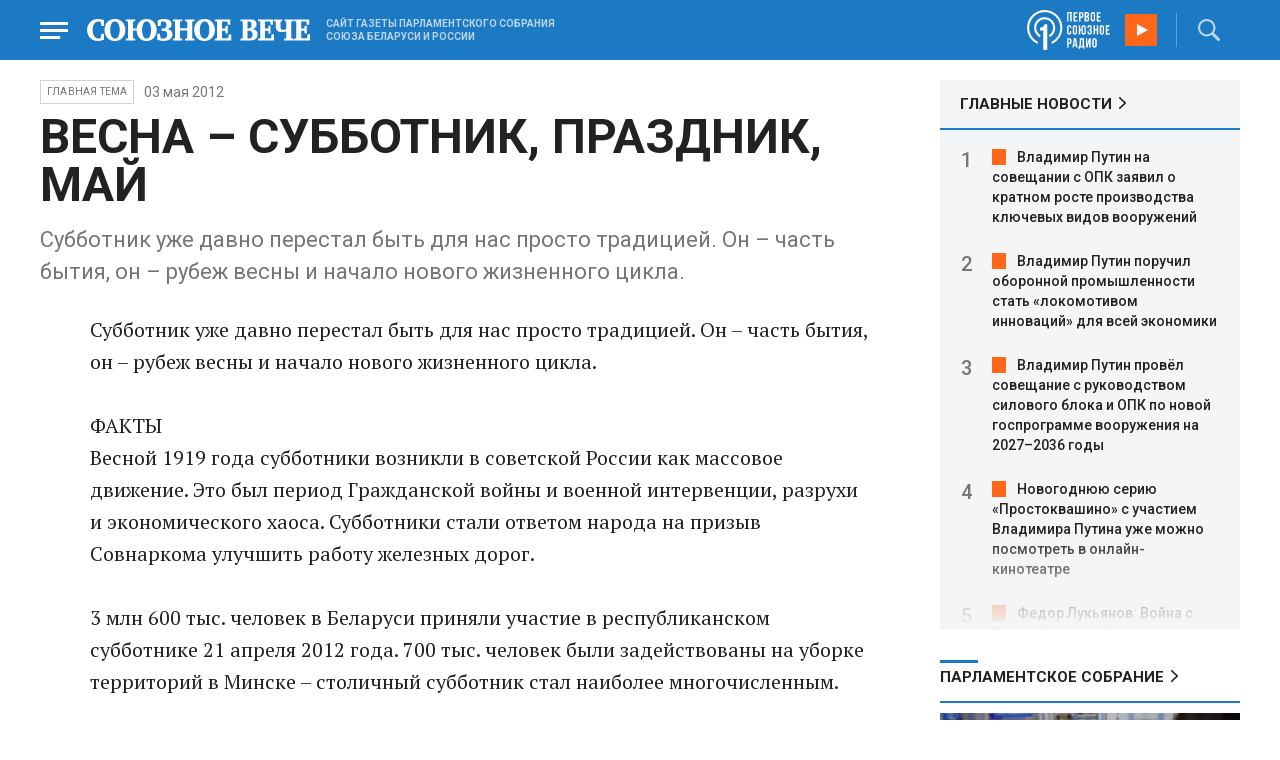

--- FILE ---
content_type: text/html; charset=UTF-8
request_url: https://www.souzveche.ru/articles/general/12422/
body_size: 11984
content:

<!DOCTYPE html>
<html lang="ru">

<head>
    <title>ВЕСНА – СУББОТНИК, ПРАЗДНИК, МАЙ  - Союзное Вече</title>

    <meta charset="UTF-8" />
    <meta http-equiv="Content-Type" content="text/html; charset=utf-8">
    <meta http-equiv="X-UA-Compatible" content="IE=edge" />
    <meta name="viewport" content="width=device-width">
    <meta name="referrer" content="origin">

    <meta name="yandex-verification" content="5971b1c0ef0230e2" />
    <meta name="zen-verification" content="o9ZuOFuPAR5zU5cAhcc0XUgr4xZVhqG823jhh3jEoEvXHsXLhPPcFSKHXurw61Ag" />

    <link rel="stylesheet" href="/local/templates/2023/css/animate.css" type="text/css" />
    <link rel="stylesheet" href="/local/templates/2023/css/main.css?21" type="text/css" />

    <link rel="icon" href="/local/templates/2023/favicon.ico" type="image/x-icon">
    <meta property="og:image" content="https://www.souzveche.ru/souzveche-logo.jpg" />
    <meta property="og:title" content="ВЕСНА – СУББОТНИК, ПРАЗДНИК, МАЙ  - Союзное Вече" />
    <meta property="og:description" content="Субботник уже давно перестал быть для нас просто традицией. Он – часть бытия, он – рубеж весны и начало нового жизненного цикла." />


    <script src="/local/templates/2023/js/jquery.min.js"></script>
    <script src="/local/templates/2023/js/main.js?21"></script>

    <link rel="preconnect" href="https://fonts.googleapis.com">
    <link rel="preconnect" href="https://fonts.gstatic.com" crossorigin>
    <link href="https://fonts.googleapis.com/css2?family=PT+Serif:ital,wght@0,400;0,700;1,400;1,700&family=Roboto:wght@400;500;700&display=swap" rel="stylesheet">

    <meta http-equiv="Content-Type" content="text/html; charset=UTF-8" />
<meta name="robots" content="index, follow" />
<meta name="keywords" content="союзное государство, статья, публикация, статьи, публикации" />
<meta name="description" content="Субботник уже давно перестал быть для нас просто традицией. Он – часть бытия, он – рубеж весны и начало нового жизненного цикла." />
<link href="/local/templates/2023/styles.css?1698480964832" type="text/css"  data-template-style="true"  rel="stylesheet" />
<script src="/local/templates/2023/components/custom/radio/.default/script.js?1698480964323"></script>

</head>

<body>
        <div class="page_wrapper agr">

            <!-- Header start -->
        <div class="headline_clear flex"></div>
        <div class="header bblue fixed w100">
            <div class="menu_more bblue h100 fixed fadeInLeft animated" id="menu_more">
                <div class="auto anim">
                <ul class="f16"><li><b>РУБРИКИ</b></li><li><a href="/articles/politics/">Первые лица</a></li><li><a href="/articles/tribune_deputy/">Парламентское Собрание</a></li><li><a href="/articles/economy/">Экономика</a></li><li><a href="/articles/community/">Общество</a></li><li><a href="/articles/science/">Наука</a></li><li><a href="/articles/culture/">Культура</a></li><li><a href="/articles/sport/">Спорт</a></li><li><a href="/articles/tourism/">Туризм</a></li><li><a href="/articles/laws_and_rights/">Вопрос-ответ</a></li><li><a href="/videonews/"><span style="padding-top: 16px;">Видео</span></a></li></ul><ul class="f14"><li><b>О НАС</b></li><li><a href="/about/">О сайте</a></li><li><a href="/contacts/">Контакты</a></li><li><a href="/rules/">Правовая информация</a></li></ul>                </div>

                <div class="socium flex row bblue">
                    <a target="_blank" href="https://vk.com/souzveche"><img src="/local/templates/2023/i/header/vk.svg" /></a>
                    <a target="_blank" href=""><img src="/local/templates/2023/i/header/ok.svg" /></a>
                    <a target="_blank" href="https://www.youtube.com/channel/UCeme9Tyhq3FxWDzDa1PlYMA"><img src="/local/templates/2023/i/header/youtube.svg" /></a>
                    <a target="_blank" href="https://t.me/souz_veche"><img src="/local/templates/2023/i/header/tg.svg" /></a>
                    <a target="_blank" href="https://dzen.ru/ru_by?share_to=link"><img src="/local/templates/2023/i/header/zen2.svg"></a>
                    <a target="_blank" href="https://max.ru/ru_by"><svg width="22" height="21" viewBox="0 0 25 24" fill="none" xmlns="http://www.w3.org/2000/svg"><path fill-rule="evenodd" clip-rule="evenodd" d="M12.3405 23.9342C9.97568 23.9342 8.87728 23.5899 6.97252 22.2125C5.76041 23.762 1.94518 24.9672 1.77774 22.9012C1.77774 21.3535 1.42788 20.0492 1.04269 18.6132C0.570922 16.8544 0.0461426 14.898 0.0461426 12.0546C0.0461426 5.27426 5.6424 0.175079 12.2777 0.175079C18.913 0.175079 24.1153 5.52322 24.1153 12.1205C24.1153 18.7178 18.7474 23.9342 12.3405 23.9342ZM12.4368 6.03673C9.20791 5.86848 6.68817 8.0948 6.13253 11.5794C5.6724 14.465 6.48821 17.9812 7.18602 18.1582C7.51488 18.2416 8.35763 17.564 8.87711 17.0475C9.73154 17.5981 10.712 18.0245 11.8019 18.0813C15.1168 18.254 18.0544 15.6761 18.228 12.382C18.4016 9.08792 15.7517 6.20946 12.4368 6.03673Z" fill="currentColor"></path></svg></a>
                </div>
            </div>


            <div class="wrapper pl0">
                <div class="flex between row ">
                    <div class="flex row center">
                        <a href="javascript:void(0);" class="menu p15 anim" id="menu"></a>
                        <a href="/" class="logo flex center"><img src="/local/templates/2023/i/header/logo.svg" /></a>
                        <p class="flex ml15 wordmark f10"><b>САЙТ ГАЗЕТЫ ПАРЛАМЕНТСКОГО СОБРАНИЯ СОЮЗА БЕЛАРУСИ И РОССИИ</b></p>
                    </div>
                    <div class="flex row center">
                        
<audio id="FirstUnionRadio_Source">
	<source src="https://souz.hostingradio.ru:80/souz128.mp3?radiostatistica=souzveche" type="audio/mp3">
</audio>
<div class="radio flex row center active">
    <span class="icon"><img src="/local/templates/2023/i/header/radio.svg"></span>
    <a id="FirstUnionRadio" class="play flex anim" href="javascript:void(0);"></a>
</div>
                        <div class="search flex center" id="search">
                            <form class="form fadeInRight animated" action="/search/">
                                <input class="text f18" type="text" name="q" placeholder="Поиск по сайту" >
                                <input class="submit f14" type="submit" value="Найти">
                            </form>
                            <a class="flex center anim" href="javascript:void(0);"></a>
                        </div>
                    </div>
                </div>
            </div>
        </div>
        <!-- Header end -->

        

<div class="article_block">
	<div class="wrapper main flex row between start">
						

<article class="left flex column start article">
    <div class="flex row tagblock center wrap">
        <a class="tag f10 anim uppercase" href="/articles/general/">Главная тема</a>
        <time class="time f14" datetime="2012-05-03T00:00:00+04:00">03 мая 2012</time>
		    </div>
    <h1>ВЕСНА – СУББОТНИК, ПРАЗДНИК, МАЙ </h1>
    <h4>Субботник уже давно перестал быть для нас просто традицией. Он – часть бытия, он – рубеж весны и начало нового жизненного цикла.</h4>

    <div class="flex column body_article">
		
		<div class="p">
		Субботник уже давно перестал быть для нас просто традицией. Он – часть бытия, он – рубеж весны и начало нового жизненного цикла.<br />
<br />
ФАКТЫ<br />
Весной 1919 года субботники возникли в советской России как массовое движение. Это был период Гражданской войны и военной интервенции, разрухи и экономического хаоса. Субботники стали ответом народа на призыв Совнаркома улучшить работу железных дорог.<br />
&nbsp;&nbsp;&nbsp;&nbsp;<br />
3 млн 600 тыс. человек в Беларуси приняли участие в республиканском субботнике 21 апреля 2012 года. 700 тыс. человек были задействованы на уборке территорий в Минске – столичный субботник стал наиболее многочисленным.<br />
&nbsp;&nbsp;&nbsp;&nbsp;<br />
Средства, заработанные в ходе нынешнего субботника в Беларуси, направлены на строительство нового здания Музея Великой Отечественной войны и создание музейной экспозиции, а также на подготовку детских оздоровительных лагерей к летнему сезону.<br />
<br />
1,2 млн человек приняли участие в московском субботнике 21 апреля. Второй субботник в столице назначен на 28 апреля.<br />
<br />
220 тысяч человек приняли участие в субботнике на Орловщине. В ходе мероприятия были очищены от мусора 8,6 километра водоохранных зон и берегов рек Ока и Орлик. <br />
<br />
Сохранились субботники и в других бывших республиках СССР. В современном Узбекистане субботник называется хашаром. Он проводится минимум два раза в год – перед Наврузом &#40;21 марта&#41; и Днем независимости &#40;31 августа&#41;. Методом хашар также строятся чайханы, восстанавливаются мечети. В современном Таджикистане в хашар, например, строят школы. <br />
<br />
МНЕНИЯ<br />
«Я с удовольствием занимаюсь физическим трудом. Тот, кто не брезгует никакой работой, будет здоров и долго жить. И я советую всем людям по возможности заниматься не только спортом, но и простым физическим трудом».<br />
Александр Лукашенко, Президент Беларуси<br />
<br />
«Я родился в стране, где субботники были праздником, люди выходили в этот день на уборку территорий, страна становилась чище, двор становился краше. Считаю, что эту традицию надо соблюдать. Это показывает, что мы едины, что есть вещи, которые нас объединяют».<br />
Андрей Нелидов, глава Карелии <br />
<br />
«Труд – это единственный титул истинного благородства! Это мощь и радость человека-творца... Труд проявляется в каждом – скромном и великом – творческом деянии, направленном на благо человеческого общества».<br />
Ромен Роллан, писатель<br />
<br />
«Именно в труде, и только в труде, велик человек, и чем горячее его любовь к труду, тем более величественен сам он, тем продуктивнее, красивее его работа».<br />
Максим Горький<br />
<br />
«Надо поставить свою жизнь в такие условия, чтобы труд был необходим. Без труда не может быть чистой и радостной жизни».<br />
Антон Чехов<br />
<br />
«Телесный труд не только не исключает возможность умственной деятельности, не только улучшает ее достоинство, но и поощряет ее».<br />
Лев Толстой<br />
<br />
«Труд – источник всякого богатства, утверждают экономисты... Но он и нечто бесконечно большее, чем это. Он – первое основное условие всего человеческого существования, – и это в такой мере, что мы в известном смысле должны сказать: труд создал самого человека».<br />
Фридрих Энгельс<br />
<br />
«Даже самые утонченные физические или нравственные достоинства не могут искупить социального греха: участия в потреблении без участия в производстве».<br />
Бернард Шоу, писатель, драматург<br />
<br />
«Для человека нет ничего естественнее труда, человек рожден для него, как птица для полета и рыба для плавания». <br />
Петрарка<br />
<br />
«Величайшее чувственное наслаждение, которое не содержит в себе никакой примеси отвращения, – это, в здоровом состоянии, отдых после работы». <br />
&nbsp;&nbsp;&nbsp;&nbsp; Иммануил Кант		</div>

        <div style="text-align: right; opacity: 0.5">
    <script src="https://yastatic.net/share2/share.js"></script>
    <div class="ya-share2" data-curtain data-color-scheme="blackwhite" data-services="vkontakte,odnoklassniki,telegram,viber,whatsapp"></div>
</div>

	
	</div>
</article>


<div class="right flex column start ">
        <div class="flex column main_news w100">
        <h2 class="h2"><a href="/news/">ГЛАВНЫЕ НОВОСТИ</a></h2>
            <div class="block auto">
    <ol>
     	
    	<li><a href="/news/99154/">Владимир Путин на совещании с ОПК заявил о кратном росте производства ключевых видов вооружений</a></li>
     	
    	<li><a href="/news/99153/">Владимир Путин поручил оборонной промышленности стать «локомотивом инноваций» для всей экономики</a></li>
     	
    	<li><a href="/news/99152/">Владимир Путин провёл совещание с руководством силового блока и ОПК по новой госпрограмме вооружения на 2027–2036 годы</a></li>
     	
    	<li><a href="/news/99151/">Новогоднюю серию «Простоквашино» с участием Владимира Путина уже можно посмотреть в онлайн-кинотеатре</a></li>
     	
    	<li><a href="/news/99149/">Федор Лукьянов: Война с Европой не неизбежна, но и не исключена</a></li>
     	
    	<li><a href="/news/99148/">Федор Лукьянов об украинском плане: Даже при «90% согласования» территориальные вопросы остаются тупиком</a></li>
     	
    	<li><a href="/news/99147/">Федор Лукьянов: США рассматривают Беларусь как «точку входа» в Россию</a></li>
     	
    	<li><a href="/news/99146/">Федор Лукьянов: В стратегии США «чёрным по белому написано, что ЕС — это зло»</a></li>
     	
    	<li><a href="/news/99145/">Федор Лукьянов: Изменения в международной системе породили феномен Трампа</a></li>
     	
    	<li><a href="/news/99150/">Беларусь и Мьянма договорились о совместной защите электорального суверенитета</a></li>
     	
    	<li><a href="/news/99144/">СМИ: Трамп проведет встречу с Зеленским 28 декабря во Флориде</a></li>
     	
    	<li><a href="/news/99143/">ЦБ представил обновлённую купюру 1000 рублей с видами Приволжья</a></li>
     	
    	<li><a href="/news/99140/">На Красной площади прошёл хоккейный турнир спасателей Беларуси, России и Казахстана</a></li>
     	
    	<li><a href="/news/99139/">Владимир Путин позвонил школьнице, чье желание исполнил в рамках акции «Елка желаний»</a></li>
     	
    	<li><a href="/news/99138/">Владимир Путин: В новом сезоне «Лидеров России. Команда» главное — умение работать вместе</a></li>
        </ol>
</div>
    </div>
    
    
<div class="flex column w100">
    <h2 class="h2 v2 uppercase"><a href="/articles/tribune_deputy/">Парламентское Собрание</a></h2>
    <div class="flex column stars">
        <span class="imgzoom cursor">
            <img src="/upload/iblock/69e/yjn9hg0dhqpkv1t6hfliqhnk2f04sctn/izobrazhenie_2025_12_26_225522213.png" >
        </span>
        <h3 class="h3"><a href="/articles/community/99157/">Ольга ГЕРМАНОВА: Куряне достойно вынесли все испытания </a></h3>
        <p>Представитель
многострадального региона поделилась воспоминаниями о темных днях Курщины и
поблагодарила братский народ Беларуси</p>
        <time class="time f12" datetime="2025-12-26T22:53:14+03:00">26 декабря 2025, 22:53</time>
    </div>
</div>

    
<div class="flex column w100">
    <h2 class="h2 v2 uppercase"><a href="/articles/politics/">Политика</a></h2>
    <div class="flex column stars">
        <span class="imgzoom cursor">
            <img src="/upload/iblock/69e/yjn9hg0dhqpkv1t6hfliqhnk2f04sctn/izobrazhenie_2025_12_26_225522213.png" >
        </span>
        <h3 class="h3"><a href="/articles/community/99157/">Ольга ГЕРМАНОВА: Куряне достойно вынесли все испытания </a></h3>
        <p>Представитель
многострадального региона поделилась воспоминаниями о темных днях Курщины и
поблагодарила братский народ Беларуси</p>
        <time class="time f12" datetime="2025-12-26T22:53:14+03:00">26 декабря 2025, 22:53</time>
    </div>
</div>

    <div class="flex column w100">
        <h2 class="h2 v2"><a href="/articles/mneniya/">МНЕНИЯ</a></h2>
<div class="flex row wrap minds between">
    <div class="flex column">
        <div class="flex row mind">
            <div class="img"><img src="/upload/iblock/191/b43g4b5jo1yasajxxt1l9latfpco1n43/Balobin_Udaltsov.jpg"></div>
            <div class="text">
                <blockquote><a href="/articles/mneniya/99156/"> Хруст кости даже не почувствовал</a></blockquote>
                <p class="name">Андрей Удальцов</p>
                                <p class="more">Настоящие
мужчины играют не только в хоккей</p>
                            </div>
        </div>
    </div>
    <div class="flex column">
        <div class="flex row mind">
            <div class="img"><img src="/upload/iblock/b53/d3sx873250gl2pfowlk1p1w7nagyiqx9/Ravil-Atzhanov.jpg"></div>
            <div class="text">
                <blockquote><a href="/articles/mneniya/99135/"> О неотложном</a></blockquote>
                <p class="name">Равиль Атжанов</p>
                                <p class="more"><p>
	 В этой сфере метро остаётся последним бастионом 1990-х
</p></p>
                            </div>
        </div>
    </div>
    <div class="flex column">
        <div class="flex row mind">
            <div class="img"><img src="/upload/iblock/8aa/k34kfgci4cd9o3vx8vnh04l7866agzrp/vWtDn7wjSLA.jpg"></div>
            <div class="text">
                <blockquote><a href="/articles/mneniya/99114/"> Это не европейские лидеры тупые, это мы ещё умные</a></blockquote>
                <p class="name">Олег Зинченко</p>
                                <p class="more">Пугает, что наша молодёжь идёт по пути всего прогрессивного человечества.</p>
                            </div>
        </div>
    </div>
</div>
    </div>
            <div class="flex column three">
            <h2 class="h2 v2"><a href="">ТЕЛЕГРАМ RUBY. ОПЕРАТИВНО</a></h2>
            <ul class="flex column between ruby">
                            <li class="flex column">
                    <a href="https://t.me/souz_veche" target="_blank" rel="nofollow">Маткапитал на первого ребенка в 2026 году составит 737 204 рубля</a>
                    <time class="time f12" datetime="2025-12-27T09:19:30+03:00">27 декабря 2025, 09:19</time>
                </li>
                            <li class="flex column">
                    <a href="https://t.me/souz_veche" target="_blank" rel="nofollow">Госдума в приоритетном порядке в начале весенней сессии рассмотрит законопроект о противодействии мошенникам — Вячеслав Володин</a>
                    <time class="time f12" datetime="2025-12-27T09:58:04+03:00">27 декабря 2025, 09:58</time>
                </li>
                            <li class="flex column">
                    <a href="https://t.me/souz_veche" target="_blank" rel="nofollow">Автобус «Москва-Брест» попал в ДТП в Витебской области</a>
                    <time class="time f12" datetime="2025-12-27T10:33:04+03:00">27 декабря 2025, 10:33</time>
                </li>
                            <li class="flex column">
                    <a href="https://t.me/souz_veche" target="_blank" rel="nofollow">На Солнце произошла самая сильная вспышка с 8 декабря уровня М5.1</a>
                    <time class="time f12" datetime="2025-12-27T11:02:04+03:00">27 декабря 2025, 11:02</time>
                </li>
                            <li class="flex column">
                    <a href="https://t.me/souz_veche" target="_blank" rel="nofollow">ФСБ РФ задержала жительницу Донецка за призывы к убийству военных и ударам по Москве</a>
                    <time class="time f12" datetime="2025-12-27T11:39:04+03:00">27 декабря 2025, 11:39</time>
                </li>
                            <li class="flex column">
                    <a href="https://t.me/souz_veche" target="_blank" rel="nofollow">Купянск находится под контролем подразделений 6-й гвардейской общевойсковой армии группировки войск «Запад»</a>
                    <time class="time f12" datetime="2025-12-27T12:47:42+03:00">27 декабря 2025, 12:47</time>
                </li>
                            <li class="flex column">
                    <a href="https://t.me/souz_veche" target="_blank" rel="nofollow">В РФ с 1 января вступит в силу ряд законов и изменений</a>
                    <time class="time f12" datetime="2025-12-27T13:22:28+03:00">27 декабря 2025, 13:22</time>
                </li>
                            <li class="flex column">
                    <a href="https://t.me/souz_veche" target="_blank" rel="nofollow">Главарь "РДК"* Капустин**, осужденный в России на пожизненный срок, уничтожен на Запорожском направлении.</a>
                    <time class="time f12" datetime="2025-12-27T14:01:16+03:00">27 декабря 2025, 14:01</time>
                </li>
                            <li class="flex column">
                    <a href="https://t.me/souz_veche" target="_blank" rel="nofollow">🔴🔴🔴🔴🔴 Война за мир</a>
                    <time class="time f12" datetime="2025-12-27T14:31:04+03:00">27 декабря 2025, 14:31</time>
                </li>
                            <li class="flex column">
                    <a href="https://t.me/souz_veche" target="_blank" rel="nofollow">На Украине назревает новый крупный коррупционный скандал: НАБУ и САП заявили о разоблачении преступной группы, в состав которой входили депутаты Рады</a>
                    <time class="time f12" datetime="2025-12-27T15:19:04+03:00">27 декабря 2025, 15:19</time>
                </li>
                        </ul>
        </div>
        </div>

	</div>
</div>

<div class="blueline bblue jcenter flex article">
    <div class="flex row wrapper between center">
        <div class="flex row buttons between wrap body_article">
            <a target="_blank" href="https://vk.com/souzveche"><img src="/local/templates/2023/i/header/bvk.svg">вк</a>
<a target="_blank" href="https://ok.ru/souzveche" style__="letter-spacing: -1px; font-family: 'PT Serif Narrow'"><img src="/local/templates/2023/i/header/bok.svg">ок</a>
<a target="_blank" href="https://www.youtube.com/channel/UCeme9Tyhq3FxWDzDa1PlYMA"><img src="/local/templates/2023/i/header/byou.svg">youtube</a>
<a target="_blank" href="https://t.me/souz_veche"><img src="/local/templates/2023/i/header/btg.svg">telegram</a>
<a target="_blank" href="https://dzen.ru/ru_by?share_to=link"><img src="/local/templates/2023/i/header/bzen2.svg">ru–by</a>
<a target="_blank" href="https://max.ru/ru_by"><img src="/local/templates/2023/i/header/bmax.jpg" style="width: 22px; height: 22px;">MAX</a>

        </div>
    </div>
</div>


<div class="wrapper readmore">
    <div class="flex column between body_article">
        <h2>Читайте также</h2>
        <div class="in flex row start auto stretch">
            <div class="flex column stars between">
                <div>
    			                    <span class="imgzoom cursor">
                        <img src="/upload/iblock/69e/yjn9hg0dhqpkv1t6hfliqhnk2f04sctn/izobrazhenie_2025_12_26_225522213.png">
                    </span>
    			                    <h3 class="h3"><a href="/articles/community/99157/">Ольга ГЕРМАНОВА: Куряне достойно вынесли все испытания </a></h3>
                </div>

                <div class="bottom flex center">
                    <a class="tag f10 anim uppercase" href="/articles/community/">Общество</a>
                    <time class="time f12" datetime="2025-12-26T22:53:14+03:00">26 декабря 2025</time>
                </div>
            </div>
            <div class="flex column stars between">
                <div>
    			                    <span class="imgzoom cursor">
                        <img src="/upload/iblock/4c7/xkeoa14078g2c3i875x55nnxwwxu624x/sv7_1012_ulanude_OBTR_340.jpg">
                    </span>
    			                    <h3 class="h3"><a href="/articles/our-union/98815/">Особая дата: 26 – славных дел не счесть</a></h3>
                </div>

                <div class="bottom flex center">
                    <a class="tag f10 anim uppercase" href="/articles/our-union/">Союзное</a>
                    <time class="time f12" datetime="2025-12-10T17:11:04+03:00">10 декабря 2025</time>
                </div>
            </div>
            <div class="flex column stars between">
                <div>
    			                    <span class="imgzoom cursor">
                        <img src="/upload/iblock/69e/yjn9hg0dhqpkv1t6hfliqhnk2f04sctn/izobrazhenie_2025_12_26_225522213.png">
                    </span>
    			                    <h3 class="h3"><a href="/articles/community/99157/">Ольга ГЕРМАНОВА: Куряне достойно вынесли все испытания </a></h3>
                </div>

                <div class="bottom flex center">
                    <a class="tag f10 anim uppercase" href="/articles/community/">Общество</a>
                    <time class="time f12" datetime="2025-12-26T22:53:14+03:00">26 декабря 2025</time>
                </div>
            </div>
            <div class="flex column stars between">
                <div>
    			                    <span class="imgzoom cursor">
                        <img src="/upload/iblock/4c7/xkeoa14078g2c3i875x55nnxwwxu624x/sv7_1012_ulanude_OBTR_340.jpg">
                    </span>
    			                    <h3 class="h3"><a href="/articles/our-union/98815/">Особая дата: 26 – славных дел не счесть</a></h3>
                </div>

                <div class="bottom flex center">
                    <a class="tag f10 anim uppercase" href="/articles/our-union/">Союзное</a>
                    <time class="time f12" datetime="2025-12-10T17:11:04+03:00">10 декабря 2025</time>
                </div>
            </div>
            <div class="flex column stars between">
                <div>
    			                    <span class="imgzoom cursor">
                        <img src="/upload/iblock/bd6/kxq3ow07a8un6ohs2okfg3c692zojfiy/izobrazhenie_2025_12_22_202525814.png">
                    </span>
    			                    <h3 class="h3"><a href="/articles/community/99053/">Владимир ПУТИН: Верю в Господа, который никогда не оставит Россию</a></h3>
                </div>

                <div class="bottom flex center">
                    <a class="tag f10 anim uppercase" href="/articles/community/">Общество</a>
                    <time class="time f12" datetime="2025-12-22T20:20:42+03:00">22 декабря 2025</time>
                </div>
            </div>
            <div class="flex column stars between">
                <div>
    			                    <span class="imgzoom cursor">
                        <img src="/upload/iblock/9f2/u31j90cf8sfox53rynz4yzgzuz7e4c3m/izobrazhenie_2025_12_10_163503670.png">
                    </span>
    			                    <h3 class="h3"><a href="/articles/culture/98813/">За подарками - вкусными и яркими!</a></h3>
                </div>

                <div class="bottom flex center">
                    <a class="tag f10 anim uppercase" href="/articles/culture/">Культура</a>
                    <time class="time f12" datetime="2025-12-10T16:33:02+03:00">10 декабря 2025</time>
                </div>
            </div>
        </div>
    </div>
</div>


        <!-- footer -->
        <div class="grayline jcenter flex">
            <div class="flex row wrapper between center jcenter uppercase">
<a href="/about/">О сайте</a><a href="/contacts/">Контакты</a><a href="/authors/">Авторы</a><a href="/rules/">Правовая информация</a>            </div>
        </div>

        <div class="footer jcenter flex bblue">
            <div class="flex row wrapper between start ">
                <div class="flex row p18">
                    <img src="/local/templates/2023/i/header/footer.png" >
                </div>
                <div class="flex row between  text">
                    <div class="flex column   ">
                        <p>© 1991-2025 «Союзное Вече». Сетевое издание зарегистрировано роскомнадзором, свидетельство эл № фc77-52606 от 25 января 2013 года. </p>
                        <p>Вся информация, размещенная на веб-сайте www.souzveche.ru, охраняется в соответствии с законодательством РФ об авторском праве и международными соглашениями.</p>
                    
                        <p style="opacity: 0.25; cursor: pointer; display: none;"><a rel="nofollow" onclick="toOldDesign();">Старый дизайн</a></p>
                        <script>
                            function toOldDesign()
                            {
                                document.cookie='DESIGN2023=N;path=/; SameSite=None; Secure;'
                                document.location.reload();
                            }
                        </script>
                    </div>
                    <div class="flex column   ">
                        <p>127015, г. Москва, ул. Новодмитровская, д. 2Б, 7 этаж, помещение 701 <br>Главный редактор Камека Светлана Владимировна <br>Первый зам. главного редактора Раковская Лариса Павловна</p>
                        <p>Приобретение авторских прав: 8 (495) 637-64-88 (доб.8800)</p>
                    </div>
                </div>
            </div>
        </div>

        <script>
            $(document).ready(function () {
                $(window).on('load', function(){ 
                    // Выравнивает главные новости относительно главного модуля 
                    $('.main_news').height($('.main_block').height() - 30);
                });
            });	
        </script>
    </div>

<!-- Yandex.Metrika counter -->
<script type="text/javascript" >
   (function(m,e,t,r,i,k,a){m[i]=m[i]||function(){(m[i].a=m[i].a||[]).push(arguments)};
   m[i].l=1*new Date();
   for (var j = 0; j < document.scripts.length; j++) {if (document.scripts[j].src === r) { return; }}
   k=e.createElement(t),a=e.getElementsByTagName(t)[0],k.async=1,k.src=r,a.parentNode.insertBefore(k,a)})
   (window, document, "script", "https://mc.yandex.ru/metrika/tag.js", "ym");

   ym(32231609, "init", {
        clickmap:true,
        trackLinks:true,
        accurateTrackBounce:true,
        webvisor:true
   });
</script>
<noscript><div><img src="https://mc.yandex.ru/watch/32231609" style="position:absolute; left:-9999px;" alt="" /></div></noscript>
<!-- /Yandex.Metrika counter -->

<script>
	(function(i,s,o,g,r,a,m){i['GoogleAnalyticsObject']=r;i[r]=i[r]||function(){
			(i[r].q=i[r].q||[]).push(arguments)},i[r].l=1*new Date();a=s.createElement(o),
		m=s.getElementsByTagName(o)[0];a.async=1;a.src=g;m.parentNode.insertBefore(a,m)
	})(window,document,'script','https://www.google-analytics.com/analytics.js','ga');
	ga('create', 'UA-89163769-1', 'auto');
	ga('send', 'pageview');
</script>


<!--LiveInternet counter--><script>
new Image().src = "https://counter.yadro.ru/hit?r"+
escape(document.referrer)+((typeof(screen)=="undefined")?"":
";s"+screen.width+"*"+screen.height+"*"+(screen.colorDepth?
screen.colorDepth:screen.pixelDepth))+";u"+escape(document.URL)+
";h"+escape(document.title.substring(0,150))+
";"+Math.random();</script><!--/LiveInternet-->

</body>

</html>

--- FILE ---
content_type: text/css
request_url: https://www.souzveche.ru/local/templates/2023/css/main.css?21
body_size: 12399
content:
html,
body,
div,
span,
applet,
object,
iframe,
h1,
h2,
h3,
h4,
h5,
h6,
p,
blockquote,
pre,
a,
abbr,
acronym,
address,
big,
cite,
code,
del,
dfn,
em,
img,
ins,
kbd,
q,
s,
samp,
small,
sub,
sup,
tt,
var,
center,
dl,
dt,
dd,
ol,
ul,
li,
fieldset,
form,
label,
legend,
table,
caption,
tbody,
tfoot,
thead,
tr,
th,
td,
article,
aside,
canvas,
details,
embed,
figure,
figcaption,
footer,
header,
hgroup,
menu,
nav,
output,
ruby,
section,
summary,
time,
mark,
audio,
video {
    margin: 0;
    padding: 0;
    border: 0;
    font: inherit;
    vertical-align: baseline;
}
article,
aside,
details,
figcaption,
figure,
footer,
header,
hgroup,
menu,
nav,
section {
    display: block;
}
ol,
ul {
    list-style: none;
}
blockquote,
q {
    quotes: none;
}
blockquote:before,
blockquote:after,
q:before,
q:after {
    content: "";
    content: none;
}
table {
    border-collapse: collapse;
    border-spacing: 0;
}
a {
    text-decoration: none;
    color: inherit;
}
/* Общие настройки */
html,
body {
    font-size: 14px;
    height: 100%;
    -webkit-text-size-adjust: 100%;
    text-size-adjust: 100%;
}
body {
    color: #222;
    line-height: 1.6;

    font-weight: normal;
    font-family: "Roboto", sans-serif;
    font-size: 14px;

    height: 100%;
    width: 100%;
}

/* inputs */
input,
textarea,
select {
    font-family: "Roboto", sans-serif;
}
input,
textarea,
select,
div,
a {
    outline: none;
    border: none;
    -webkit-box-sizing: border-box;
    box-sizing: border-box;
    -moz-box-sizing: border-box;
}
.input {
    width: 100%;
    padding: 10px 15px;
    background-color: #fff;
    border: 1px solid #ddd;
    font-size: 16px;
    outline: none;
    -webkit-appearance: none;
}
select.input {
    appearance: auto;
}
input[type="submit"],
input[type="button"] {
    background: none;
    -webkit-appearance: none;
}
.input.error {
    border-color: _red;
    box-shadow: 0px 0px 1px 1px _red inset;
}
textarea.input {
    resize: none;
    height: 150px;
}

.select-noarrow {
    -ms-appearance: none;
    -o-appearance: none;
    -moz-appearance: none;
    -webkit-appearance: none;
    appearance: none;
}
.noselect,
.btn {
    cursor: pointer;
    -webkit-touch-callout: none;
    -webkit-user-select: none;
    -khtml-user-select: none;
    -moz-user-select: none;
    -ms-user-select: none;
    -o-user-select: none;
    user-select: none;
}
.anim,
.imgzoom img,
.h2 a:after,
.h2 a:before {
    -webkit-transition: all 0.2s ease-in-out;
    -moz-transition: all 0.2s ease-in-out;
    -khtml-transition: all 0.2s ease-in-out;
    -o-transition: all 0.2s ease-in-out;
    -ms-transition: all 0.2s ease-in-out;
    transition: all 0.2s ease-in-out;
}
img {
    vertical-align: top;
}

/* width and height*/
.winit {
    width: initial !important;
}
.w10 {
    width: 10%;
}
.w19 {
    width: 19%;
}
.w20 {
    width: 20%;
}
.w23 {
    width: 23%;
}
.w24 {
    max-width: 24%;
    width: 24%;
}
.w25 {
    width: 25%;
}
.w30 {
    width: 30%;
}
.w32 {
    width: 32%;
}
.w33 {
    width: 33%;
}
.w35 {
    width: 35%;
}
.w40 {
    width: 40%;
}
.w48 {
    width: 48%;
}
.w49 {
    width: 49%;
}
.w50 {
    width: 50%;
}
.w60 {
    width: 60%;
}
.w65 {
    width: 65%;
}
.w70 {
    width: 70%;
}
.w74 {
    width: 74%;
}
.w75 {
    width: 75%;
}
.w77 {
    width: 77%;
}
.w79 {
    width: 79%;
}
.w80 {
    width: 80%;
}
.w90 {
    width: 90%;
}
.w95 {
    width: 95%;
}
.w97 {
    width: 97%;
}
.w98 {
    width: 98%;
}
.w99 {
    width: 99%;
}
.w100 {
    width: 100%;
}
.h100 {
    height: 100%;
}

/* display */
.flex {
    display: flex;
}
.flex.row {
    flex-direction: row;
}
.flex.row-rev {
    flex-direction: row-reverse;
}
.flex.column {
    flex-direction: column;
}
.flex.wrap {
    flex-wrap: wrap;
}
.flex.start {
    align-items: flex-start;
}
.flex.end {
    align-items: flex-end;
}
.flex.baseline {
    align-items: baseline;
}
.flex.center {
    align-items: center;
}
.flex.stretch {
    align-items: stretch;
}
.flex.between {
    justify-content: space-between;
}
.flex.jcenter {
    justify-content: center;
}
.flex.jend {
    justify-content: end;
}
.flex.shrink {
    flex-shrink: 0;
}
.flex.grow1 {
    flex-grow: 1;
}
.relative {
    position: relative;
}
.fixed {
    position: fixed;
}
.hide {
    display: none;
}
.inline {
    display: inline !important;
}
.table-cell {
    display: table-cell;
}
.overflow {
    overflow: hidden;
}
.auto {
    overflow: auto;
}
.break {
    white-space: break-spaces;
}

.cursor {
    cursor: pointer;
}

/* absolute */
.absolute {
    position: absolute;
}
.l0 {
    left: 0;
}
.r0 {
    right: 0;
}
.b0 {
    bottom: 0;
}
.t0 {
    top: 0;
}

/* fonts */
.f10 {
    font-size: 10px;
}
.f12 {
    font-size: 12px;
}
.f14 {
    font-size: 14px;
}
.f16 {
    font-size: 16px;
}
.f18 {
    font-size: 18px;
}

/* padding */
.p25 {
    padding: 25px;
}
.pt25 {
    padding-top: 25px;
}
.pr25 {
    padding-right: 25px;
}
.pb25 {
    padding-bottom: 25px;
}
.pl25 {
    padding-left: 25px;
}
.p15 {
    padding: 15px;
}
.pt15 {
    padding-top: 15px;
}
.pr15 {
    padding-right: 15px;
}
.pb15 {
    padding-bottom: 15px;
}
.pl15 {
    padding-left: 15px;
}
.p10 {
    padding: 10px;
}
.pt10 {
    padding-top: 10px;
}
.pr10 {
    padding-right: 10px;
}
.pb10 {
    padding-bottom: 10px;
}
.pl10 {
    padding-left: 10px;
}
.p5 {
    padding: 5px;
}
.pt5 {
    padding-top: 5px;
}
.pr5 {
    padding-right: 5px;
}
.pb5 {
    padding-bottom: 5px;
}
.pl5 {
    padding-left: 5px;
}
.p0 {
    padding: 0 !important;
}
.pt0 {
    padding-top: 0 !important;
}
.pr0 {
    padding-right: 0 !important;
}
.pb0 {
    padding-bottom: 0 !important;
}
.pl0 {
    padding-left: 0 !important;
}

/* margin */
.m25 {
    margin: 25px;
}
.mt25 {
    margin-top: 25px;
}
.mr25 {
    margin-right: 25px;
}
.mb25 {
    margin-bottom: 25px;
}
.ml25 {
    margin-left: 25px;
}
.m15 {
    margin: 15px;
}
.mt15 {
    margin-top: 15px;
}
.mr15 {
    margin-right: 15px;
}
.mb15 {
    margin-bottom: 15px;
}
.ml15 {
    margin-left: 15px;
}
.m-15 {
    margin: -15px;
}
.mt-15 {
    margin-top: -15px;
}
.mr-15 {
    margin-right: -15px;
}
.mb-15 {
    margin-bottom: -15px;
}
.ml-15 {
    margin-left: -15px;
}
.m10 {
    margin: 10px;
}
.mt10 {
    margin-top: 10px;
}
.mr10 {
    margin-right: 10px;
}
.mb10 {
    margin-bottom: 10px;
}
.ml10 {
    margin-left: 10px;
}
.m5 {
    margin: 5px;
}
.mt5 {
    margin-top: 5px;
}
.mr5 {
    margin-right: 5px;
}
.mb5 {
    margin-bottom: 5px;
}
.ml5 {
    margin-left: 5px;
}
.m0 {
    margin: 0 !important;
}
.mt0 {
    margin-top: 0 !important;
}
.mr0 {
    margin-right: 0 !important;
}
.mb0 {
    margin-bottom: 0 !important;
}
.ml0 {
    margin-left: 0 !important;
}

.page_wrapper {
    width: 100%;
    min-height: 100%;
    position: relative;
    margin: 0 auto;
    max-width: 1920px;
    min-width: 375px;
}
.wrapper {
    padding: 0 15px;
    position: relative;
    width: 100%;
    max-width: 1230px;
    margin: 0 auto;
    min-width: 375px;
}
::placeholder {
    color: #a7a7a7;
}

/* case */
.uppercase {
    text-transform: uppercase;
}

/* color */
.bblue {
    background-color: #1c79c3;
}

/* */
.headline_clear {
    width: 100%;
    height: 80px;
}
.header {
    height: 60px;
    color: white;
    top: 0;
    z-index: 100;
}
.header .menu {
    background: url("../i/header/menu.svg") center center no-repeat;
    width: 57px;
    height: 60px;
}
.header .menu:hover {
    background: url("../i/header/menu_hover.svg") center center no-repeat;
}
.header .menu.active {
    background: url("../i/header/close.svg") center center no-repeat;
}
.header .logo {
    margin: 0 5px;
}
.header .wordmark {
    max-width: 245px;
    line-height: 13px;
    font-style: normal;
    opacity: 0.7;
    margin-left: 11px;
}

.header .search:before {
    border-left: 1px solid;
    height: 34px;
    content: "";
    opacity: 0.3;
}
.header .search a {
    position: relative;
    z-index: 1;
    background: url("../i/header/search.svg") center center no-repeat;
    width: 63px;
    height: 60px;
    opacity: 0.7;
}
.header .search a:hover {
    opacity: 1;
}
.header .search.active a {
    background: url("../i/header/close.svg") center center no-repeat;
    background-color: #1569ac;
    opacity: 1;
}
.header .search.active:before {
    display: none;
}
.header .search.active .form {
    display: flex;
}
.header .search .form {
    position: relative;
    display: none;
}
.header .search .form input.text {
    border-radius: 0;
    height: 60px;
    width: 449px;
    box-shadow: 0px 3px 32px rgb(0 0 0 / 16%);
    padding-left: 20px;
    padding-right: 120px;
}
.header .search .form input.submit {
    border-radius: 0;
    cursor: pointer;
    opacity: 0.5;
    position: absolute;
    right: 9px;
    top: 10px;
    background: #fe6618;
    color: white;
    font-weight: bold;
    width: 101px;
    padding: 12px 0;
}
.header .search .form input.submit:hover {
    opacity: 1;
}

.header .radio {
    display: none;
}
.header .radio.active {
    display: flex;
}
.header .radio span {
    margin-right: 15px;
}
.header .play {
    margin-right: 19px;
}

.menu_more {
    width: 290px;
    box-shadow: 0px 3px 32px rgb(0 0 0 / 16%);
    display: none;
}
.menu_more.active {
    display: flex;
}
.menu_more .auto {
    max-height: 100%;
}
.menu_more ul {
    font-weight: 500;
    padding: 26px 30px 10px;
}
.menu_more ul li b {
    opacity: 0.5;
    font-size: 15px;
    display: flex;
}
.menu_more ul li {
    padding-bottom: 6px;
}
.menu_more ul.f14 li b {
    padding-bottom: 3px;
}
.menu_more ul.f16 li {
    padding-bottom: 8.5px;
}
.menu_more ul li a {
    display: flex;
}
.menu_more ul li a:hover {
    opacity: 0.7;
}

.menu_more .socium {
    position: absolute;
    bottom: 0;
    width: 100%;
}
.menu_more .socium > a {
    width: 25%;
    display: flex;
    align-items: center;
    justify-content: center;
    height: 70px;
    padding: 0 5px;
}
.menu_more .socium > a:hover {
    opacity: 0.7;
}
.menu_more .socium > a img {
    vertical-align: middle;
}

.menu_more .auto {
    scrollbar-width: thin;
    scrollbar-color: #1c79c3 white;
}
.menu_more .auto::-webkit-scrollbar {
    width: 10px;
}
.menu_more .auto::-webkit-scrollbar-track {
    background: #1c79c3;
}
.menu_more .auto::-webkit-scrollbar-thumb {
    background-color: gray;
    border-radius: 5px;
    border: 3px solid #1c79c3;
}

/* button play*/
.play {
    background: #fe6618;
    min-width: 32px;
    min-height: 32px;
    position: relative;
}
.play:before,
.imgzoom .video:after {
    background: url("../i/header/play.svg") center center no-repeat;
    width: 100%;
    height: 100%;
    content: "";
    position: absolute;
    padding-left: 3px;
}
.play:hover {
    background-color: #ff732c;
}
.play.active:before {
    background: url("../i/header/stop.svg") center center no-repeat;
    padding-left: 0;
}
.imgzoom .video {
    background: #fe6618;
    min-width: 32px;
    min-height: 32px;
    position: absolute;
    z-index: 3;
    bottom: 10px;
    right: 10px;
}

/* h1 - h6 */
.h3 {
    font-size: 18px;
    font-weight: bold;
    line-height: 22px;
    text-align: left;
    color: #222222;
}
.h3:hover {
    opacity: 0.7;
}
.h2 {
    font-size: 15px;
    font-weight: bold;
    line-height: 20px;
    text-align: left;
    color: #222222;
    position: relative;
    margin-bottom: 17px;
}
.h2 a {
    padding: 14px 20px;
    display: flex;
    position: relative;
    align-items: center;
    border-bottom: 2px solid transparent;
}
.h2:after {
    content: "";
    position: absolute;
    border-bottom: 2px solid #1c79c3;
    bottom: 0;
    right: 0;
    left: 0;
}
.h2 a:after {
    content: "";
    background: url("../i/header/h2-right.svg") 0 center no-repeat;
    width: 8px;
    height: 12px;
    margin-left: 7px;
    margin-top: -2px;
}
.h2:hover a:after {
    margin-left: 12px;
}

.h2.v2 {
    margin-bottom: 10px;
}
.h2.v2 a {
    padding: 7px 0 14px;
}
.h2.v2 a:before {
    content: "";
    position: absolute;
    border-bottom: 3px solid #1c79c3;
    top: 0;
    width: 38px;
    left: 0;
}
.h2.v2:hover a:before {
    left: -5px;
}

.h1 {
    font-size: 38px;
    font-weight: 500;
    line-height: 42px;
    margin-bottom: 11px;
}

/* main */
.main .left {
    width: 73.3%;
}
.main_block > div:first-child .imgzoom {
    max-height: 400px;
}
.main_block > div:first-child {
    width: 100%;
    margin-bottom: 0;
    padding-bottom: 0;
}
.main_block > div:first-child .bottom {
    z-index: 5;
    bottom: 40px;
    padding-left: 30px;
    color: #fff;
    position: absolute;
}
.main_block > div:first-child .bottom .time {
    color: #fff;
}
.main_block > div:first-child .bottom .tag {
    color: #fff !important;
}
.main_block > div:first-child .h3 {
    font-family: "PT Serif", serif;
    font-size: 30px;
    font-weight: bold;
    line-height: 36px;
    text-align: left;
    z-index: 5;
    padding-left: 30px;
    width: 80%;
    position: absolute;
    bottom: 77px;
    color: #ffffff;
}
.main_block > div:first-child .imgzoom:before {
    pointer-events: none;
    position: absolute;
    bottom: 0;
    content: "";
    z-index: 1;
    background: linear-gradient(180deg, rgba(0, 0, 0, 0) 0%, #000000 100%);
    width: 100%;
    height: 100%;
    opacity: 0.3;
}
.main_block > div {
    width: 32.2%;
    position: relative;
    margin-bottom: 30px;
}
.main_block .bottom {
    bottom: 0;
    color: #767676;
    margin-top: 20px;
}
a.tag {
    border: 1px solid #d3d3d3;
    padding: 3px 6px;
    margin-right: 7px;
    letter-spacing: 0.2px;
    color: #767676 !important;
    text-decoration: none !important;
}
a.tag:hover {
    background-color: #fe6618;
    border-color: transparent;
    color: white;
}
.main_block > div .imgzoom {
    max-height: 160px;
    margin-bottom: 15px;
}
.imgzoom {
    position: relative;
    overflow: hidden;
    display: flex;
    align-items: center;
    justify-content: center;
}
.main_block > div:first-child:hover .imgzoom img {
    transform: scale(1.2) rotate(0deg);
}
.imgzoom:hover img {
    transform: scale(1.2) rotate(0deg);
}
.imgzoom img {
    min-width: 100%;
    min-height: 100%;
    object-fit: contain;
    display: flex;
}
.time {
    color: #767676;
}

.main .right {
    width: 25%;
}
.main_news {
    background-color: #f3f5f7;
    position: relative;
    height: 717px;
}
.main_news .auto {
    max-height: 100%;
    height: 100%;
}
.main_news:after {
    pointer-events: none;
    content: "";
    position: absolute;
    width: 100%;
    bottom: 0;
    height: 100px;
    background: linear-gradient(180deg, rgba(243, 245, 247, 0) 0%, #f3f5f7 100%);
}
.main_news ol {
    counter-reset: my-awesome-counter;
}
.main_news ol li {
    font-size: 14px;
    counter-increment: my-awesome-counter;
    padding: 0 20px 0 52px;
    position: relative;
    font-weight: 500;
    line-height: 20px;
    margin-bottom: 24px;
}
.main_news ol li:before {
    content: "";
    width: 14px;
    height: 14px;
    background-color: #fe6618;
    padding-left: 14px;
    margin-right: 11px;
}
.main_news ol li:after {
    content: counter(my-awesome-counter);
    width: 52px;
    left: 0;
    top: 3px;
    position: absolute;
    font-size: 20px;
    line-height: 20px;
    font-style: normal;
    text-align: center;
    color: #767676;
}
.main_news ol li:hover {
    opacity: 0.7;
}
.main_news .auto::-webkit-scrollbar {
    display: none;
}
.main_news .auto::-webkit-scrollbar-thumb {
    border-radius: 0;
    border: none;
}

.second_block .first {
    width: 50%;
    padding-right: 20px;
}
.parliament {
    margin-bottom: 30px;
    position: relative;
}
.parliament .bottom {
    z-index: 5;
    bottom: 17px;
    padding-left: 20px;
    color: #fff;
    position: absolute;
}
.parliament .bottom .time {
    color: white;
}
.parliament .head {
    position: relative;
}
.parliament .head .imgzoom {
    height: 327px;
}
.parliament .head .h3 {
    font-weight: bold;
    font-size: 28px;
    font-weight: 500;
    line-height: 31px;
    position: absolute;
    z-index: 5;
    padding-left: 20px;
    width: 80%;
    position: absolute;
    bottom: 46px;
    text-align: left;
    color: #ffffff;
}
.parliament .imgzoom:before {
    pointer-events: none;
    position: absolute;
    bottom: 0;
    content: "";
    z-index: 1;
    background: linear-gradient(180deg, rgba(0, 0, 0, 0) 0%, #000000 100%);
    width: 100%;
    height: 100%;
    opacity: 0.3;
}
.parliament:hover .imgzoom img {
    transform: scale(1.2) rotate(0deg);
}

.minds > div {
    padding-top: 10px;
    width: 48%;
}
.minds .mind {
    margin-bottom: 14px;
}
.minds .mind:last-child {
    margin-bottom: 0;
}
.minds .mind .img {
    width: 60px;
    height: 60px;
    border-radius: 100%;
    overflow: hidden;
    display: flex;
    align-items: center;
    justify-content: center;
    min-width: 60px;
}
.minds .mind .img img {
    min-width: 60px;
    object-fit: cover;
    min-height: 60px;
    display: flex;
}
.minds .mind .text {
    padding-left: 10px;
}
.minds blockquote {
    font-family: "PT Serif", serif;
    font-style: italic;
    font-size: 17px;
    line-height: 20px;
    font-weight: bold;
    padding-bottom: 13px;
}
.minds .name:before {
    content: "";
    background: url("../i/header/blockquote.svg") 0 0 no-repeat;
    position: absolute;
    width: 20px;
    height: 20px;
    left: 0;
    bottom: -2px;
}
.minds .name {
    position: relative;
    padding-left: 25px;
    margin-bottom: 12px;
}
.minds .more {
    font-family: "PT Serif", serif;
    font-size: 15px;
    line-height: 20px;
}

.second_block {
    margin-bottom: 26px;
}
.second_block .second {
    width: 25%;
    border-left: 1px solid #d3d3d3;
    padding: 0 19px;
}
.second_block .three {
    width: 25%;
    border-left: 1px solid #d3d3d3;
    padding-left: 19px;
}
.second_block .time {
    color: #767676;
}
.union_state > div {
    padding-top: 10px;
    padding-bottom: 17px;
    border-bottom: 1px solid #d3d3d3;
    margin-bottom: 9px;
}
/*
.union_state > div:last-child {
    padding-top: 10px;
    padding-bottom: 0px;
    border-bottom: none;
    margin-bottom: 0;
}
*/
.union_state > div .h3 {
    margin-bottom: 11px;
}
.union_state > div p {
    font-family: "PT Serif", serif;
    font-size: 16px;
    line-height: 22px;
    margin-bottom: 17px;
}

.ruby {
    padding-top: 11px;
    padding-left: 23px;
}
.ruby li {
    position: relative;
}
.ruby li:before {
    position: absolute;
    content: "";
    background: #d3d3d3;
    width: 1px;
    height: 100%;
    top: 0;
    left: -17px;
    top: 3px;
}
.ruby li:last-child:before {
    display: none;
}
.ruby li:last-child .time {
    padding-bottom: 0;
}
.ruby li:after {
    position: absolute;
    content: "";
    background: url(../i/header/point.svg) 0 0 no-repeat;
    width: 13px;
    height: 13px;
    left: -23px;
    top: 3px;
}
.ruby a {
    font-size: 16px;
    line-height: 22px;
    margin-bottom: 5px;
    font-family: "PT Serif", serif;
}
.ruby .time {
    padding-bottom: 18px;
}
.ruby a:hover {
    opacity: 0.7;
}

.blueline {
    padding: 14px 0;
    width: 100%;
    margin-bottom: 31px;
}
.blueline.mobile {
    display: none;
    margin-left: -15px;
    margin-right: -15px;
    padding-left: 15px;
    padding-right: 15px;
    box-sizing: initial;
}
.blueline .head {
    font-size: 15px;
    line-height: 22px;
    font-weight: bold;
    color: #ffffff;
}
.blueline .buttons {
    width: 81.6%;
}
.blueline .buttons a {
    font-family: "PT Serif", serif;
    font-weight: bold;
    font-size: 16px;
    line-height: 22px;
    width: 15%;
    display: flex;
    align-items: center;
    justify-content: center;
    padding: 9px 0;
    background: white;
}
.blueline .buttons a img {
    margin-right: 9px;
}
.blueline .in {
    width: 100%;
}

.second_block.v2 {
    margin-bottom: 30px;
}
.second_block.v2 .second {
    padding-right: 0;
}
.second_block.v2 .three {
    border: none;
}

.first_face .imgzoom {
    margin-bottom: 21px;
    height: 327px;
}
.first_face .h3 {
    margin-bottom: 16px;
    font-size: 24px;
    line-height: 28px;
    font-weight: bold;
}
.first_face p {
    font-family: "PT Serif", serif;
    font-size: 16px;
    line-height: 21px;
    padding-bottom: 23px;
}
.first_face .time {
    color: #767676;
}

.stars {
    margin-bottom: 25px;
}
.stars:last-child {
    margin-bottom: 0;
}
.stars .imgzoom {
    height: 158px;
    margin-bottom: 15px;
}
.stars .h3 {
    margin-bottom: 12px;
}

.second_block .first.v2 {
    padding-right: 0;
    padding-left: 20px;
    border-left: 1px solid #d3d3d3;
}

.second_block .first.v2 .partner {
    margin-bottom: 30px;
}
.second_block .first.v2 .narod {
    padding: 0 2.5%;
}
.second_block .first.v2 .button_archive {
    background: #fe6618;
    flex-grow: 1;
}
.second_block .first.v2 .button_archive a {
    margin-top: 4px;
    width: 100%;
    text-align: center;
    font-size: 16px;
    font-weight: bold;
    line-height: 22px;
    color: white;
    padding: 0 13px;
}
.second_block .first.v2 .button_archive:hover {
    background-color: #ff732c;
}

.grayline {
    background-color: #f3f5f7;
    margin-top: 41px;
    min-width: 375px;
}
.grayline a {
    font-weight: 500;
    font-size: 14px;
    padding: 19px 1.5%;
}
.grayline a:hover {
    opacity: 0.7;
}

.footer {
    padding-top: 40px;
    color: #fff;
    padding-bottom: 28px;
    min-width: 375px;
}
.footer p {
    font-size: 14px;
    opacity: 0.8;
    line-height: 19px;
    padding-bottom: 19px;
}
.footer .text {
    width: 88%;
}
.footer .text > div {
    width: 100%;
    padding-bottom: 17px;
}
.footer .text > div:last-child {
    padding-left: 74px;
}

/* agr*/
.agr .main_news {
    height: 550px;
    margin-bottom: 30px;
}
.agr .main_block > div {
    margin-bottom: 21px;
}
.agr .main_block > div:first-child {
    margin-bottom: 0;
}
.tags {
    padding-bottom: 10px;
    margin-bottom: 10px;
    border-bottom: 2px solid #1c79c3;
    width: 100%;
}
.tags li {
    display: flex;
    margin-right: 8px;
}
.tags a {
    padding: 4px 12px;
    background-color: #f3f5f7;
    white-space: nowrap;
}
.tags li:last-child {
    margin-right: 0;
}
.tags a.active {
    background-color: #1c79c3;
    color: white;
}
.tags a:hover {
    background-color: #eaeef2;
}
.tags.auto::-webkit-scrollbar {
    display: none;
}
.tags.auto::-webkit-scrollbar-thumb {
    border-radius: 0;
    border: none;
}

.agr .right .stars {
    margin-bottom: 26px;
}
.agr .right .minds {
    margin-bottom: 26px;
}
.agr .minds .name {
    margin-bottom: 0;
}
.agr .right .minds .mind {
    margin-bottom: 25px;
}
.agr .right .minds .mind:last-child {
    margin-bottom: 0;
}
.agr .stars .imgzoom {
    height: 168px;
}
.agr .stars p {
    font-size: 16px;
    line-height: 22px;
    padding-bottom: 17px;
}
.agr .stars .time {
    color: #767676;
}
.agr .minds > div {
    width: 100%;
}

.agr_item {
    width: 100%;
}
.agr_item .item {
    border-top: 1px solid #d3d3d3;
    width: 100%;
    padding-top: 20px;
    margin-bottom: 20px;
}
.agr_item .item .imgzoom {
    width: 250px;
    height: 141px;
    border-left: 1px solid #d3d3d3;
    min-width: 250px;
}
.agr_item .item .h3 {
    margin-bottom: 10px;
}
.agr_item .item .h3 b {
    background-color: #fedfd0;
}
.agr_item .item .text p b {
    background-color: #fedfd0;
    font-weight: normal;
}
.agr_item .item .text {
    padding-left: 25px;
}
.agr_item .item .text p {
    font-family: "pt serif";
    font-size: 16px;
    font-weight: 400;
    line-height: 22px;
    margin-bottom: 20px;
}

.button_loading {
    width: 100%;
    background: #f3f5f7;
    font-size: 16px;
    line-height: 16px;
    padding: 12px 0;
}
.button_loading:hover {
    background: #eaeef2;
}
.button_loading img {
    margin-right: 10px;
    display: none;
}
.button_loading.active {
    padding: 11px 0;
}
.button_loading.active span {
    opacity: 0.3;
}
.button_loading.active img {
    display: flex;
}
.button_loading img,
.loading_article img {
    animation: 1s linear 0s normal none infinite running rot;
    -webkit-animation: 1s linear 0s normal none infinite running rot;
}
@keyframes rot {
    0% {
        transform: rotate(0deg);
    }
    100% {
        transform: rotate(360deg);
    }
}
@-webkit-keyframes rot {
    0% {
        transform: rotate(0deg);
    }
    100% {
        transform: rotate(360deg);
    }
}

.loading_article {
    width: 100%;
    font-size: 20px;
    line-height: 14px;
    padding: 38px 0;
    color: #d3d3d3;
}
.loading_article img {
    display: flex;
    width: 29px;
    margin-right: 12px;
}

/* Search */
.search_block {
    width: 100%;
    position: relative;
    margin-bottom: 4px;
}
.search_block input {
    width: 100%;
    padding-bottom: 9px;
    font-family: "roboto";
    font-size: 34px;
    font-weight: 500;
    line-height: 38px;
    color: #222222;
    border-bottom: 2px solid #1c79c3;
}
.search_block .icon {
    cursor: pointer;
    position: absolute;
    right: 0;
    background: url("../i/header/search_page.svg") center center no-repeat;
    width: 26px;
    height: 26px;
    padding: 10px 0;
}
.search_block .icon:hover {
    opacity: 0.7;
}
.search_page.agr_item .item:first-child {
    border-top: 0;
}

.no-search {
    padding-top: 25px;
    padding-bottom: 50px;
}
.no-search .head {
    font-family: "roboto";
    font-size: 20px;
    font-weight: bold;
    line-height: 26px;
    color: #2e384d;
    padding-bottom: 13px;
}
.no-search p {
    font-size: 16px;
    font-weight: 400;
    line-height: 22px;
    color: #767676;
    width: 90%;
    text-align: center;
}
.link {
    color: #1c79c3;
    text-decoration: underline;
}
.link:hover {
    color: #222;
    text-decoration: none;
}

/* newspapers */
.newspapers {
    padding-top: 8px;
    padding-bottom: 27px;
}
.newspapers > div {
    width: 48.9%;
}
.newspapers_archive > div {
    width: 23.4%;
    margin-bottom: 15px;
}
.newspapers_archive > div .h3 {
    padding: 5px 11px 0;
}
.newspapers_archive > div .time {
    padding: 2px 11px 0;
    font-size: 12px;
}
.newspapers_archive > .imgzoom {
    max-width: 206px;
    max-height: 271px;
}
.newspapers > div .imgzoom {
    max-width: 432px;
    max-height: 568px;
}

.newspapers_archive > div .imgzoom {
    max-width: 206px;
    max-height: 271px;
}

/* authors */
.authors {
    width: 89%;
    padding-bottom: 26px;
    border-bottom: 1px solid #d3d3d3;
    margin-bottom: 24px;
}
.authors:last-child {
    border-bottom: none;
}
.authors .letter {
    font-family: "roboto";
    opacity: 0.5;
    font-size: 250px;
    font-weight: bold;
    line-height: 198px;
    color: #d3d3d3;
    width: 27%;
}
.authors ul {
    font-family: "pt serif";
    font-size: 18px;
    line-height: 34px;
    width: 75%;
}
.authors ul:last-child {
    padding-right: 0;
}
.authors ul li {
    width: 48.2%;
    padding-left: 0.4%;
    text-transform: capitalize;
}
.authors ul a:hover {
    color: #1c79c3;
}
.h1.author {
    padding-top: 11px;
    padding-bottom: 11px;
}

/* author */
.author_page.h1 {
    padding-bottom: 14px;
    border-bottom: 2px solid #1c79c3;
    margin-bottom: 0px;
}

/* errors page */
.error_page {
    padding-top: 107px;
    padding-bottom: 228px;
}
.error_page h1 {
    font-family: "pt serif";
    font-size: 44px;
    font-weight: bold;
    line-height: 44px;
    margin-bottom: 16px;
}
.error_page p {
    font-family: "pt serif";
    font-size: 20px;
    line-height: 30px;
    color: #767676;
    padding-bottom: 29px;
}
.error_page ul {
    font-family: "roboto";
    font-size: 18px;
    line-height: 28px;
}
.error_page ul li {
    margin-bottom: 15px;
    padding-left: 26px;
    position: relative;
}
.error_page ul li a:hover {
    opacity: 0.7;
}
.error_page ul li:before {
    position: absolute;
    top: 8px;
    content: "";
    width: 12px;
    height: 12px;
    left: 0;
    background: url("../i/header/circle.svg") 0 center no-repeat;
}

.error_code {
    position: absolute;
    right: 15px;
    margin-top: 68px;
}

/* article */
.article_block .main .left {
    width: 69.2%;
}
.tagblock {
    margin-bottom: 9px;
}
.tagblock .tag {
    margin-right: 10px;
}
.tagblock .time {
    margin-right: 10px;
}
.tagblock .author {
    font-family: "roboto";
    color: #767676;
    font-size: 14px;
    padding-bottom: 0;
}
.tagblock .author a {
    color: #222;
    text-decoration: none;
}
.tagblock .author a:hover {
    color: #1c79c3;
}

.body_article {
    padding-left: 50px;
    width: 100%;
}
.article {
    padding-bottom: 11px;
}
.article h1 {
    font-family: "roboto";
    font-size: 48px;
    font-weight: bold;
    line-height: 48px;
    margin-bottom: 15px;
}
.article h2 {
    font-family: "roboto";
    font-size: 28px;
    font-weight: bold;
    line-height: 28px;
    color: #2e384d;
    margin-bottom: 23px;
}
.article h3 {
    font-family: "roboto";
    font-size: 20px;
    font-weight: bold;
    line-height: 26px;
    color: #2e384d;
    padding-bottom: 10px;
}
.article h4 {
    font-family: "roboto";
    font-size: 22px;
    font-weight: 400;
    line-height: 32px;
    color: #767676;
    margin-bottom: 26px;
}
.article .imgzoom {
    max-height: 521px;
    margin-bottom: 7px;
    max-width: 100%;
}
.article figure {
    margin-bottom: 20px;
}
.article figcaption {
    color: #767676;
    font-size: 14px;
}
.article p,
.article div.p {
    font-family: "pt serif";
    font-size: 20px;
    line-height: 32px;
    padding-bottom: 32px;
}
.article blockquote {
    position: relative;
    font-family: "pt serif";
    font-size: 24px;
    line-height: 33px;
    font-style: italic;
    color: #2e384d;
    font-weight: bold;
    padding-left: 65px;
    padding-top: 18px;
    margin-bottom: 16px;
}
.article blockquote:before {
    content: "";
    background: url("../i/header/blockquote.svg") 0 0 no-repeat;
    position: absolute;
    top: 0;
    background-size: 100%;
    width: 45px;
    height: 45px;
    left: 0;
}
.article blockquote ~ figcaption {
    padding-left: 65px;
    font-size: 18px;
    margin-bottom: 12px;
}
.article ol {
    counter-reset: my-awesome-counter;
    margin-bottom: 20px;
}
.article ol li {
    counter-increment: my-awesome-counter;
    font-family: "pt serif";
    font-size: 20px;
    font-weight: 400;
    line-height: 32px;
    position: relative;
    padding-left: 22px;
    margin-bottom: 11px;
}
.article ol li:after {
    font-family: "roboto";
    content: counter(my-awesome-counter);
    top: 9px;
    left: 0;
    position: absolute;
    font-size: 16px;
    font-weight: 500;
    line-height: 16px;
    color: #1c79c3;
}
.article ul {
    margin-bottom: 20px;
}
.article ul li {
    font-family: "pt serif";
    font-size: 20px;
    font-weight: 400;
    line-height: 32px;
    position: relative;
    padding-left: 22px;
    margin-bottom: 11px;
}
.article ul li:before {
    font-family: "roboto";
    content: "•";
    top: 10px;
    left: 0;
    position: absolute;
    font-size: 24px;
    font-weight: 500;
    line-height: 16px;
    color: #1c79c3;
}
.article table {
    overflow: auto;
    font-size: 16px;
    border: 1px solid #d3d3d3;
    border-bottom: none;
    width: 100%;
    table-layout: fixed;
    margin-bottom: 33px;
}
.article table th {
    font-weight: 500;
    line-height: 20px;
    text-align: center;
    background-color: #f3f5f7;
    padding: 19px 7px;
    border-bottom: 1px solid #d3d3d3;
}
.article table th:first-child {
    text-align: left;
    width: 43%;
    padding: 10px 14px;
    min-width: 200px;
}
.article table td {
    line-height: 22px;
    text-align: center;
    border-bottom: 1px solid #d3d3d3;
    border-left: 1px solid #d3d3d3;
    vertical-align: middle;
}
.article table td:first-child {
    text-align: left;
    padding: 17px 14px 18px;
    border-left: none;
}

.videoplayer2 .imgzoom img {
    z-index: 10;
    position: relative;
}
.videoplayer2.active .imgzoom img {
    visibility: hidden;
}
.videoplayer2.active .imgzoom:before {
    visibility: hidden;
}
.videoplayer2 .imgzoom:before {
    background: url("/local/templates/2023/i/header/play.svg") center center no-repeat;
    content: "";
    position: absolute;
    width: 50px;
    height: 50px;
    background-color: #fe6618;
    background-size: 15px;
    z-index: 20;
}
.videoplayer2:hover .imgzoom:before {
    background-color: #ff732c;
    width: 50px;
    height: 50px;
    background-size: 15px;
}

.article .videoplayer {
    width: 100%;
    margin-bottom: 15px;
}
.article .videoplayer iframe {
    position: absolute;
    width: 100%;
    height: 100%;
}
.article .videoplayer .imgzoom {
    max-height: 443px;
    cursor: pointer;
}
.article .videoplayer .imgzoom img {
    z-index: 10;
    position: relative;
}
.article .videoplayer.active .imgzoom img {
    visibility: hidden;
}
.article .videoplayer.active .imgzoom:before {
    visibility: hidden;
}
.article .videoplayer .imgzoom:before {
    background: url("../i/header/play.svg") center center no-repeat;
    content: "";
    position: absolute;
    width: 50px;
    height: 50px;
    background-color: #fe6618;
    background-size: 15px;
    z-index: 20;
}
.article .videoplayer:hover .imgzoom:before {
    background-color: #ff732c;
    width: 50px;
    height: 50px;
    background-size: 15px;
}

.article .videoplayer.mini {
    width: 49%;
    margin-bottom: 24px;
}
.article .videoplayer.mini .imgzoom {
    max-height: 214px;
    margin-bottom: 15px;
}
.article .videoplayer.mini figcaption {
    font-size: 16px;
    font-family: "roboto";
    font-weight: 500;
    line-height: 20px;
    color: #222;
}
.article .videoplayer.noimage .imgzoom:before {
    display: none;
}

.article .videoplayer .imgzoom img {
    pointer-events: none;
}

.article .photo2 .imgzoom {
    max-height: 255px;
    width: 49%;
    margin-bottom: 20px;
}

.article .owl-carousel {
    margin-bottom: 10px;
}
.article .owl-carousel .owl-nav {
    position: absolute;
    top: 45.4%;
    width: 100%;
}
.article .owl-carousel .owl-prev {
    left: 20px;
    position: absolute;
    width: 50px;
    height: 50px;
    background: url("../i/header/slide_prev.svg") center center no-repeat !important;
    background-color: #fe6618 !important;
}
.article .owl-carousel .owl-next {
    right: 20px;
    position: absolute;
    width: 50px;
    height: 50px;
    background: url("../i/header/slide_next.svg") center center no-repeat !important;
    background-color: #fe6618 !important;
}
.article .owl-carousel .owl-next:hover,
.article .owl-prev:hover {
    background-color: #ff732c !important;
}
.article .owl-carousel .owl-next span,
.article .owl-prev span {
    display: none;
}
.article .owl-carousel .owl-dots {
    display: flex;
    flex-direction: row;
    margin-top: -2px;
}
.article .owl-carousel button.owl-dot {
    display: flex;
    width: 20%;
    height: 5px;
    background-color: #d3d3d3;
    margin-right: 4px;
}
.article .owl-carousel button.owl-dot:hover {
    opacity: 0.7;
}
.article .owl-carousel button.owl-dot:last-child {
    margin-right: 0;
}
.article .owl-carousel button.owl-dot.active {
    background-color: #1c79c3;
}

.article .listpoints {
    border-top: 1px solid #d3d3d3;
    margin-bottom: 40px;
}
.article .listpoints .point {
    border-bottom: 1px solid #d3d3d3;
}
.article .listpoints .point h5 {
    width: 93%;
    font-family: "roboto";
    position: relative;
    font-size: 18px;
    font-weight: 500;
    line-height: 28px;
    color: #222222;
    padding: 17px 0 22px;
    padding-right: 7%;
    cursor: pointer;
}
.article .listpoints .point h5:after {
    pointer-events: none;
    position: absolute;
    content: "";
    background: url("../i/header/down.svg") center center no-repeat;
    width: 12px;
    height: 100%;
    right: 21px;
    top: -3px;
}
.article .listpoints .point h5:hover:after {
    background: url("../i/header/down_hover.svg") center center no-repeat;
}
.article .listpoints .point.active h5:after {
    background: url("../i/header/up.svg") center center no-repeat;
}
.article .listpoints .point.active h5:hover:after {
    background: url("../i/header/up_hover.svg") center center no-repeat;
}
.article .listpoints .point .more {
    display: none;
}
.article .listpoints .point.active .more {
    display: flex;
}

.article .tests {
    background-color: #f3f5f7;
    margin-bottom: 49px;
}
.article .tests .in {
    padding: 44px 30px 0;
}
.article .tests h2 {
    margin-bottom: 20px;
}
.article .tests .num {
    font-family: "roboto";
    color: #767676;
    padding-bottom: 0;
}
.article .tests .num b {
    color: #222;
}
.article .tests .buttons span {
    cursor: pointer;
    position: relative;
    width: 100%;
    font-size: 18px;
    background-color: white;
    display: flex;
    border: 1px solid #d3d3d3;
    font-weight: 500;
    padding: 12px 19px 10px;
    box-sizing: border-box;
    margin-bottom: 11px;
}
.article .tests .buttons span:hover {
    background: #fafafa;
}
.article .tests .buttons span.error {
    border: 2px solid #d63649;
    margin-bottom: 10px;
}
.article .tests .buttons span.success {
    border: 2px solid #6fb649;
    margin-bottom: 10px;
}
.article .tests .buttons span.error:after {
    background: url("../i/header/error.svg") center center no-repeat;
    width: 26px;
    height: 26px;
    right: 13px;
    content: "";
    position: absolute;
}
.article .tests .buttons span.success:after {
    background: url("../i/header/success.svg");
    width: 26px;
    height: 26px;
    right: 13px;
    content: "";
    position: absolute;
}
.blueline.article {
    margin-bottom: 38px;
    padding-bottom: 14px;
}
.blueline .buttons.body_article {
    width: 69.2%;
}
.blueline .buttons.body_article a {
    font-weight: normal;
    color: #222;
    text-decoration: none;
    font-size: 14px;
}

.article .tests.complete .head {
    flex-direction: column;
    justify-content: center;
    justify-content: center;
    align-items: center;
    margin-bottom: 18px;
}
.article .tests.complete .head h2 {
    margin-bottom: 7px;
}
.article .tests.complete .in {
    padding-bottom: 0;
    border-bottom: 1px solid #d3d3d3;
}
.article .tests .social {
    margin-top: -10px;
    margin-bottom: 30px;
}
.article .tests .social img {
    width: 50px;
    height: 50px;
}
.article .tests .social a {
    margin: 0 7px;
}
.article .tests .social a:hover {
    opacity: 0.7;
}

.article .tests .result {
    padding-top: 18px;
    margin-bottom: 0px;
}
.article .tests .result .imgzoom {
    max-height: 405px;
    margin-bottom: 14px;
    width: 100%;
}
.article .tests .result figcaption {
    font-size: 18px;
    margin-bottom: 0;
}
.article .tests .bottom {
    padding: 22px 30px 49px;
}
.article .tests.complete .bottom {
    padding-bottom: 18px;
    justify-content: center;
}
.article .tests.complete .button_orange {
    margin-right: 15px;
}
.article .tests.complete .button_orange:last-child {
    margin-right: 0;
}
.article .tests.complete p {
    text-align: center;
}
.article .tests .bottom .button_orange {
    text-decoration: none;
    background-color: #fe6618;
    font-family: "roboto";
    font-size: 18px;
    font-weight: 500;
    line-height: 28px;
    color: #ffffff;
    padding: 15px 0 17px;
    display: flex;
    width: 227px;
    justify-content: center;
}
.article .tests .bottom .button_orange:hover {
    background-color: #ff732c;
}
.article a {
    color: #1c79c3;
    text-decoration: underline;
}
.article a:hover {
    color: #222;
    text-decoration: none;
}

.rubrica {
    border-bottom: 1px solid #d3d3d3;
    border-top: 1px solid #d3d3d3;
    padding: 20px 0;
    margin-bottom: 32px;
}
.rubrica .imgzoom {
    max-height: 141px;
    max-width: 250px;
    margin-bottom: 0;
    margin-right: 25px;
}
.rubrica h3 {
    margin-bottom: 0;
    font-size: 24px;
    font-weight: bold;
    line-height: 28px;
    color: #222222;
}

.readmore {
    margin-bottom: 15px;
}
.readmore .stars {
    max-width: 236px;
    margin-right: 16px;
    margin-bottom: 10px;
}
.readmore .stars .imgzoom {
    height: 133px;
}
.readmore h2 {
    font-family: "roboto";
    font-size: 28px;
    font-weight: bold;
    line-height: 28px;
    color: #2e384d;
    margin-bottom: 17px;
}
.readmore .h3 {
    margin-bottom: 20px;
}

.article .auto::-webkit-scrollbar,
.readmore .auto::-webkit-scrollbar {
    width: 5px;
}
.article .auto::-webkit-scrollbar-track,
.readmore .auto::-webkit-scrollbar-track {
    border: 5px solid #fff;
    background: #d3d3d3;
    border-left: 0;
    border-right: 0;
}
.article .auto::-webkit-scrollbar-thumb,
.readmore .auto::-webkit-scrollbar-thumb {
    background-color: #1c79c3;
    border-radius: 5px;
    border: 5px solid #fff;
    border-left: 0;
    border-right: 0;
}

.info h1 {
    font-size: 38px;
    font-weight: 500;
    line-height: 38px;
    padding-top: 14px;
    margin-bottom: 23px;
}
.info h3 {
    font-size: 24px;
    font-weight: bold;
    line-height: 24px;
    color: #222222;
}
.info .phone b {
    font-family: "roboto";
    color: #2e384d;
}
.info .phone {
    color: #222;
    text-decoration: none;
}
.info .mail {
    color: #767676;
    text-decoration: none;
}
.info .table_rows {
    border-top: 1px solid #d3d3d3;
    margin-top: -10px;
}
.info .table_rows div.row {
    border-bottom: 1px solid #d3d3d3;
    padding: 19px 0 20px;
}
.info .table_rows div.column {
    width: 50%;
}
.info .table_rows p {
    padding-bottom: 0;
    line-height: 27px;
}

/* Mobile */
@media (max-width: 1700px) {
    .menu_more {
        padding-top: 50px;
    }
}

@media (max-width: 1250px) {
    .header .wrapper {
        padding-right: 0px;
    }
    .header .search .form input.text {
        width: 100%;
    }
}
@media (max-width: 1180px) {
    .blueline {
        padding: 23px 0;
    }
    .blueline .head {
        margin-bottom: 18px;
    }
    .blueline .buttons {
        width: 100%;
    }
    .blueline.desktop {
        display: none;
    }
    .blueline.mobile {
        display: flex;
        margin-bottom: 32px;
    }
    .blueline .in {
        flex-direction: column;
        padding: 0;
    }
}

@media (max-width: 1023px) {
    .main.flex.row {
        flex-direction: column;
        margin-bottom: 31px;
    }
    .headline_clear {
        height: 75px;
    }
    .main .left,
    .second_block .first {
        width: 100% !important;
    }
    .main .right {
        width: 100%;
    }
    .main .main_news {
        width: 100%;
        height: auto !important;
    }
    .main .main_news ol {
        flex-direction: row;
        display: flex;
    }
    .main_news ol li {
        min-width: 228px;
        padding-right: 0;
    }
    .main_news:after {
        display: none;
    }
    .second_block .first {
        padding-right: 0;
        margin-bottom: 24px;
    }
    .parliament .head .imgzoom {
        height: 416px;
    }
    .second_block .second {
        width: 50%;
        border-left: 0;
        padding-left: 0;
    }
    .second_block .three {
        width: 50%;
    }
    .blueline {
        padding: 23px 0;
    }
    .blueline .head {
        margin-bottom: 18px;
    }
    .blueline .buttons {
        width: 100%;
    }
    .blueline.desktop {
        display: none;
    }
    .blueline.mobile {
        display: flex;
        margin-bottom: 32px;
    }
    .blueline .in {
        flex-direction: column;
        padding: 0;
    }

    .first_face .imgzoom {
        height: 415px;
    }
    .second_block.v2 .second {
        padding-right: 20px;
    }
    .stars .imgzoom {
        height: 199px;
    }
    .second_block.v2 .three {
        border-left: 1px solid #d3d3d3;
    }
    .second_block.v2 {
        margin-bottom: 22px;
    }
    .second_block .first.v2 {
        padding-left: 0;
        border: none;
    }
    .second_block .first.v2 .w48 {
        width: 48.7%;
    }
    .partner {
        display: none;
    }
    .grayline {
        margin-top: 0;
    }
    .footer .text {
        flex-direction: column;
        width: 80%;
    }
    .footer .text > div:last-child {
        padding: 0;
    }

    .tags {
        padding-bottom: 7px;
        border: 0;
        margin-bottom: 0;
        height: 45px;
    }
    .tags:after {
        content: "";
        border-bottom: 2px solid #1c79c3;
        width: 100%;
        height: 1px;
        left: 0;
        z-index: 1;
        position: absolute;
        margin-top: 39px;
    }
    .main_block > div:first-child .h3 {
        width: 90%;
    }
    .agr .main .right {
        display: none;
    }
    .newspapers > div .imgzoom {
        max-width: 361px;
        max-height: 475px;
    }
    .newspapers_archive > div .imgzoom {
        max-width: 172px;
        max-height: 226px;
    }
    .h1.author {
        padding-top: 5px;
    }
    .authors {
        width: 100%;
    }
    .authors .letter {
        width: 26%;
    }
    .authors ul {
        padding-right: 13.2%;
    }
    .authors ul:last-child {
        padding-right: 0%;
    }
    .error_code {
        position: relative;
        right: auto;
        margin: 0 auto;
        justify-content: center;
        padding-bottom: 35px;
    }
    .error_code img {
        width: 91%;
        max-height: 250px;
    }
    .error_page {
        padding-top: 34px;
        padding-bottom: 11px;
    }
    .error_page .text {
        padding-left: 34px;
    }

    .body_article {
        padding-left: 0;
    }
}

@media (max-width: 899px) {
    .header .wrapper {
        padding-right: 0px;
    }
    .header .search .form input.text {
        width: 100%;
    }
    .header .radio .icon {
        display: none;
    }
    .header .wordmark {
        display: none;
    }

    .menu_more {
        width: 100%;
        padding-top: 0;
        padding-top: 60px;
        min-width: 375px;
    }
    .menu_more .auto {
        border-top: 4px solid white;
        width: 100%;
        padding-bottom: 70px;
    }
    .menu_more .socium {
        padding: 0px 24px;
    }
    .menu_more .socium > a {
        max-width: 82px;
    }
    .menu_more ul {
        padding-left: 52px;
    }
    .readmore .auto::-webkit-scrollbar {
        display: none;
    }

    .minds .mind .img img {
        object-fit: contain !important;
        transform: scale(1.4) rotate(0deg);
    }
}

@media (max-width: 769px) {
    .header .search.active .form {
        position: absolute;
        right: 63px;
        margin-left: 52px;
        left: 0;
    }
    .main_block > div:first-child .imgzoom {
        max-height: 334px;
    }
    .main_block > div .imgzoom {
        max-height: 133px;
    }
}

@media (max-width: 699px) {
    .main_block > div {
        width: 100%;
    }
    .main_block > div .imgzoom {
        max-height: 350px;
        margin-bottom: 13px;
        margin-bottom: 14px;
    }
    .main_block > div:first-child .h3 {
        position: relative;
        color: initial;
        bottom: auto;
        padding-left: 0;
        width: 100%;
        font-size: 26px;
        line-height: 30px;
    }
    .main_block > div:first-child .bottom {
        position: relative;
        bottom: 0;
        color: initial;
        margin-top: 20px;
        padding-left: 0;
    }
    .wrapper {
        padding: 0 12px;
    }
    .main_block > div:first-child {
        margin-bottom: 26px;
    }
    .main_block > div:first-child .bottom .time {
        color: #767676;
    }
    .main_block > div:first-child .bottom .tag {
        color: #767676 !important;
    }
    .main_block .bottom {
        margin-top: 15px;
    }
    .main_block > div {
        margin-bottom: 27px;
    }
    .main .main_news {
        margin-left: -12px;
        margin-right: -12px;
        box-sizing: initial;
        padding: 0 12px;
    }
    .main .main_news .h2 a {
        padding: 15px 0;
    }
    .main .main_news .h2:after {
        left: -12px;
        right: -12px;
    }
    .main_news ol li::after {
        display: none;
    }
    .main_news ol li {
        padding-left: 0;
        padding-right: 20px;
    }

    .parliament .head .imgzoom {
        margin-bottom: 11px;
    }
    .parliament .head .h3 {
        position: relative;
        color: initial;
        bottom: auto;
        padding-left: 0;
        width: 100%;
        font-size: 24px;
        line-height: 30px;
    }
    .parliament .head .bottom {
        position: relative;
        bottom: 0;
        color: initial;
        margin-top: 13px;
        padding-left: 0;
    }
    .parliament .bottom {
        position: relative;
        bottom: 0;
        color: initial;
        margin-top: 11px;
        padding-left: 0;
    }
    .parliament .bottom .time {
        color: #767676;
    }
    .parliament {
        margin-bottom: 26px;
    }
    .minds > div {
        width: 100%;
    }
    .minds .mind {
        margin-bottom: 8px;
    }
    .minds .mind:last-child {
        margin-bottom: 8px;
    }
    .second_block .second {
        width: 100%;
        padding-right: 0;
        padding-left: 0;
        margin-bottom: 27px;
    }
    .second_block .three {
        width: 100%;
        padding-right: 0;
        padding-left: 0;
        border: none;
    }
    .blueline .buttons a {
        width: 48.6%;
        margin-bottom: 10px;
    }
    .blueline {
        padding-bottom: 13px;
    }

    .first_face .imgzoom {
        height: 197px;
        margin-bottom: 14px;
    }
    .first_face .h3 {
        margin-bottom: 14px;
    }
    .first_face p {
        padding-bottom: 15px;
    }
    .second_block.v2 .second {
        padding-right: 0;
        margin-bottom: 2px;
    }
    .second_block.v2 .three {
        border-left: none;
    }
    .second_block.v2 .partner2 {
        flex-wrap: wrap;
        margin-top: 25px;
    }

    .second_block .first.v2 .w48 {
        width: 100%;
    }
    .second_block .first.v2 .button_archive {
        margin-top: 14px;
        padding: 13px 0;
        width: 100%;
    }
    .second_block .first.v2 .narod {
        padding: 0;
    }
    .grayline .wrapper {
        flex-wrap: wrap;
        padding-top: 11px;
        justify-content: flex-start;
        padding: 17px 0 14px 12px;
    }
    .grayline a {
        font-size: 12px;
        padding: 4px 16px 4px 0px;
    }
    .blueline.mobile {
        margin-left: -12px;
        margin-right: -12px;
        padding-left: 12px;
        padding-right: 12px;
    }

    .agr_item .item .imgzoom {
        display: none;
    }
    .agr_item .item .text {
        padding-left: 0;
    }
    .search_page.agr_item .item .text p {
        display: inline;
    }

    .newspapers.flex.row {
        flex-direction: column;
    }
    .newspapers > div {
        width: 100%;
        padding-bottom: 29px;
    }
    .newspapers > div:last-child {
        padding-bottom: 15px;
    }
    .newspapers_archive > div {
        width: 46.8%;
    }
    .newspapers > div .imgzoom {
        max-width: 361px;
        max-height: 475px;
    }
    .newspapers_archive > div .imgzoom {
        max-width: 165px;
        max-height: 216px;
    }

    .authors {
        flex-wrap: wrap;
    }
    .authors .letter {
        width: 100%;
        font-size: 100px;
        line-height: 80px;
        padding-bottom: 10px;
    }
    .h1.author {
        margin-bottom: 0;
    }
    .authors ul {
        font-size: 16px;
        padding-right: 0%;
        width: 100%;
        line-height: 29px;
        box-sizing: border-box;
    }
    .authors ul:last-child {
        padding-right: 0;
        padding-left: 1%;
    }

    .error_code {
        padding-top: 21px;
    }
    .error_code img {
        width: 100%;
        max-height: 130px;
    }
    .error_page.main.flex {
        margin-bottom: 21px;
    }
    .error_page .text {
        padding-left: 0;
    }
    .error_page h1 {
        font-size: 30px;
        line-height: 36px;
        margin-bottom: 8px;
    }
    .error_page p {
        font-size: 18px;
        line-height: 26px;
        padding-bottom: 22px;
    }
    .authors ul li {
        width: 50%;
        padding-left: 0;
    }

    .article h1 {
        font-size: 36px;
        line-height: 38px;
    }
    .article h4 {
        font-size: 20px;
        line-height: 28px;
    }
    .article .imgzoom {
        max-height: 236px;
    }
    .article p,
    .article div.p {
        font-size: 18px;
        line-height: 28px;
        padding-bottom: 25px;
    }
    .article blockquote {
        font-size: 22px;
        line-height: 30px;
        padding-left: 40px;
        padding-top: 10px;
    }
    .article blockquote:before {
        top: 4px;
        width: 29px;
        height: 45px;
    }
    .article blockquote ~ figcaption {
        padding-left: 40px;
        font-size: 16px;
        margin-bottom: 0;
    }
    .rubrica .imgzoom {
        display: none;
    }
    .rubrica h3 {
        font-size: 18px;
        line-height: 22px;
        padding-bottom: 14px;
    }
    .rubrica .time {
        font-size: 12px;
    }
    .rubrica {
        margin-bottom: 28px;
    }

    .article ol li,
    .article ul li {
        font-size: 18px;
        margin-bottom: 10px;
    }
    .article table {
        width: auto;
        margin-bottom: 10px;
    }
    .article .table {
        margin-bottom: 23px;
    }
    .article .videoplayer .imgzoom {
        max-height: 198px;
    }
    .article .videoplayer.mini {
        width: 100%;
    }
    .article .videoplayer.mini .imgzoom {
        max-height: 197px;
    }
    .article .photo2 .imgzoom {
        width: 100%;
        max-height: 236px;
    }
    .article h3 {
        padding-bottom: 15px;
    }
    .article .listpoints .point h5:after {
        right: 0;
    }
    .article .tests {
        margin-left: -12px;
        margin-right: -12px;
    }
    .article .tests .in {
        padding: 44px 12px 0;
    }
    .article .tests .num {
        font-size: 21px;
    }
    .article .tests .bottom {
        padding: 22px 12px 49px;
    }
    .article {
        padding-bottom: 0;
    }
    .article .tagblock.last {
        margin-bottom: -12px;
        margin-top: 14px;
    }
    .blueline .buttons.body_article {
        width: 100%;
    }
    .blueline.article {
        padding-bottom: 13px;
        margin-bottom: 33px;
    }
    .article .owl-carousel .owl-prev {
        left: 10px;
        width: 40px;
        height: 40px;
        background-size: 50% !important;
    }
    .article .owl-carousel .owl-next {
        right: 10px;
        width: 40px;
        height: 40px;
        background-size: 50% !important;
    }
    .article .owl-carousel .owl-nav {
        top: 40%;
    }
    .article .tests .result .imgzoom {
        max-height: 250px;
    }

    .info h1 {
        font-size: 38px;
        line-height: 38px;
        padding-top: 10px;
        margin-bottom: 13px;
    }
    .info .table_rows div.column:last-child {
        padding-left: 2%;
    }
}

@media (max-width: 479px) {
    .parliament .head .imgzoom {
        height: 198px;
    }
    .header .logo {
        width: 191px;
    }
    .header .logo img {
        width: 100%;
    }
    .header .search a {
        width: 49px;
    }
    .header .play {
        margin-right: 15px;
    }
    .header .menu {
        width: 50px;
    }
    .header .search.active .form {
        right: 49px;
    }
    .header .search .form input.submit {
        width: 71px;
    }
    .f18 {
        font-size: 16px;
    }
    .main_block > div .imgzoom {
        max-height: 198px !important;
    }
    .headline_clear {
        height: 75px;
    }
    .agr .main_block > div:first-child {
        margin-bottom: 25px;
    }
    .agr .main_block > div {
        margin-bottom: 27px;
    }

    .agr_item .item .text p {
        display: none;
    }
    .agr_item .item .h3 {
        margin-bottom: 15px;
    }
}


--- FILE ---
content_type: text/css
request_url: https://www.souzveche.ru/local/templates/2023/styles.css?1698480964832
body_size: 229
content:
.wysiyug .morenews {
	border: 1px solid gray;
	padding: 5px;
	background-color: #eee;
}

.wysiyug .morenews h3 {
	border-bottom: 1px solid gray;
}

.wysiyug .helper {
	border: 1px solid gray;
	padding: 5px;
	background-color: #fff2be;
}

.wysiyug .helper h2 {
	color: red;
	border-bottom: 1px solid gray;
}

.wysiyug .vlink {
	border: 1px solid gray;
	padding: 5px;
	background-color: #007eb0;
	color: white;
	font-weight: bold;
}

.wysiyug .photo_label {
	padding: 5px;
	border: 1px solid #999;
	background-color: #f6f6f6;
	font-style: italic;
}

.wysiyug .photo_label:before {
	content: "Подпись: ";
	font-weight: bold;
	font-style: normal;
	color: #999;
}

.wysiyug .helper_photoalbum {
	padding: 5px;
	background-color: cadetblue;
	color: white;
}

.wysiyug .helper_photoalbum:before {
	content: "Фотоальбом";
}

--- FILE ---
content_type: image/svg+xml
request_url: https://www.souzveche.ru/local/templates/2023/i/header/h2-right.svg
body_size: 189
content:
<svg xmlns="http://www.w3.org/2000/svg" viewBox="1485.25 101.695 6.4997988 11.498942"><path fill="#222" d="M1485.9989 101.695a.75.75 0 0 0-.5293.21875.75.75 0 0 0 0 1.06055l4.4707 4.4707-4.4707 4.46875a.75.75 0 0 0 0 1.06055.75.75 0 0 0 1.0606 0l5-5a.750075.750075 0 0 0 0-1.06055l-5-5a.75.75 0 0 0-.5313-.21875z"/></svg>

--- FILE ---
content_type: image/svg+xml
request_url: https://www.souzveche.ru/local/templates/2023/i/header/play.svg
body_size: 71
content:
<svg xmlns="http://www.w3.org/2000/svg" width="10.4" height="12.057" viewBox="12 9.6 10.4 12.057"><path d="m12 9.6 10.4 6.097-10.4 5.96V9.6Z" fill="#fff" fill-rule="evenodd" data-name="Path 762"/></svg>

--- FILE ---
content_type: image/svg+xml
request_url: https://www.souzveche.ru/local/templates/2023/i/header/vk.svg
body_size: 293
content:
<svg xmlns="http://www.w3.org/2000/svg" width="25.642" height="16" viewBox="30 1042 25.642 16"><path d="M43.96 1057.993c-8.757 0-13.752-6.003-13.96-15.993h4.386c.147 7.332 3.378 10.437 5.938 11.082V1042h4.138v6.323c2.522-.265 5.179-3.153 6.077-6.323h4.138a12.201 12.201 0 0 1-5.615 7.98 12.637 12.637 0 0 1 6.58 8.02h-4.56a7.902 7.902 0 0 0-6.628-5.716V1058l-.495-.007Z" fill="#fff" fill-rule="evenodd" data-name="vk"/></svg>

--- FILE ---
content_type: image/svg+xml
request_url: https://www.souzveche.ru/local/templates/2023/i/header/radio.svg
body_size: 7621
content:
<svg xmlns="http://www.w3.org/2000/svg" width="83.228" height="40" viewBox="1346.772 10 83.228 40"><g data-name="радио"><path d="M1382.276 27.752c0-9.798-7.954-17.752-17.752-17.752-9.798 0-17.752 7.954-17.752 17.752a17.746 17.746 0 0 0 10.375 16.138l.806-1.96c-5.302-2.535-8.99-7.838-8.99-14.178 0-8.645 7.03-15.677 15.676-15.677s15.678 7.032 15.678 15.677c0 6.225-3.69 11.643-8.992 14.179l.692 1.96a17.711 17.711 0 0 0 10.26-16.139Z" fill="#fff" fill-rule="evenodd" data-name="Path 12"/><path d="M1375.13 27.752a10.577 10.577 0 0 0-10.606-10.605 10.577 10.577 0 0 0-10.605 10.605c0 4.15 2.42 7.724 5.764 9.453l.807-1.96c-2.652-1.383-4.496-4.265-4.496-7.493a8.511 8.511 0 0 1 8.53-8.53 8.511 8.511 0 0 1 8.53 8.53c0 3.228-1.729 5.994-4.38 7.378l.692 1.96c3.458-1.614 5.763-5.188 5.763-9.338Z" fill="#fff" fill-rule="evenodd" data-name="Path 13"/><path d="M1359.798 27.522c.807 0 1.383-.116 1.96-.231.46-.115.922-.461 1.268-.692.345-.345.576-.691.806-1.037.231-.346.346-.807.462-1.268h2.766V50h-4.034V30.403h-3.113v-2.881h-.115Z" fill="#fff" fill-rule="evenodd" data-name="Path 14"/><path d="M1388.617 21.412h-1.499v-9.337h4.61v9.337h-1.498v-8.069h-1.729v8.07h.116Z" fill="#fff" fill-rule="evenodd" data-name="Path 15"/><path d="M1394.956 15.994h2.075v1.384h-2.075v2.766h2.537v1.383h-4.035V12.19h4.035v1.383h-2.537v2.421Z" fill="#fff" fill-rule="evenodd" data-name="Path 16"/><path d="M1401.297 12.075c.691 0 1.268.23 1.613.576.346.346.577.923.577 1.73v1.267c0 .807-.23 1.384-.577 1.73-.345.345-.922.576-1.613.576h-.692v3.573h-1.499V12.19h2.19v-.115Zm-.692 1.268v3.228h.692a.88.88 0 0 0 .576-.23c.115-.116.23-.347.23-.693v-1.383c0-.346-.115-.576-.23-.691a.88.88 0 0 0-.576-.231h-.692Z" fill="#fff" fill-rule="evenodd" data-name="Path 17"/><path d="M1407.06 12.075c.807 0 1.268.23 1.614.576.346.346.461.923.461 1.614v.346c0 .461-.115.922-.23 1.153a1.04 1.04 0 0 1-.692.691c.346.116.692.346.807.692.115.346.23.807.23 1.268v.807c0 .692-.23 1.268-.576 1.614-.346.346-.922.576-1.73.576h-2.305v-9.337h2.421Zm-.807 1.268v2.536h.577c.23 0 .46-.115.691-.23.116-.116.23-.346.23-.807v-.577c0-.346-.114-.576-.23-.691a.88.88 0 0 0-.576-.231h-.692Zm0 3.92v2.881h.807a.88.88 0 0 0 .577-.23c.115-.116.23-.346.23-.692v-.807c0-.461-.115-.692-.23-.922-.116-.115-.346-.23-.692-.23h-.692Z" fill="#fff" fill-rule="evenodd" data-name="Path 18"/><path d="M1410.864 14.265c0-.807.23-1.383.577-1.729.345-.461.922-.576 1.613-.576.692 0 1.268.23 1.614.576.346.461.577 1.038.577 1.73v4.84c0 .808-.23 1.384-.577 1.73-.346.46-.922.576-1.614.576-.691 0-1.268-.23-1.613-.576a2.831 2.831 0 0 1-.577-1.73v-4.84Zm1.384 5.072c0 .346.115.577.23.692a.88.88 0 0 0 .576.23.88.88 0 0 0 .577-.23c.115-.115.23-.346.23-.692v-5.072c0-.346-.115-.576-.23-.691a.88.88 0 0 0-.577-.231.88.88 0 0 0-.576.23c-.115.116-.23.346-.23.692v5.072Z" fill="#fff" fill-rule="evenodd" data-name="Path 19"/><path d="M1418.357 15.994h2.075v1.384h-2.075v2.766h2.536v1.383h-4.035V12.19h4.035v1.383h-2.536v2.421Z" fill="#fff" fill-rule="evenodd" data-name="Path 20"/><path d="M1391.383 30.98v1.268c0 .807-.23 1.383-.576 1.729-.346.461-.923.576-1.614.576-.692 0-1.268-.23-1.614-.576a2.832 2.832 0 0 1-.576-1.73v-4.84c0-.808.23-1.384.576-1.73.346-.46.922-.576 1.614-.576.691 0 1.268.23 1.614.576.345.461.576 1.038.576 1.73v.921H1390v-1.037c0-.346-.116-.576-.23-.692a.88.88 0 0 0-.577-.23.88.88 0 0 0-.577.23c-.115.116-.23.346-.23.692v5.072c0 .346.115.576.23.692a.88.88 0 0 0 .577.23.88.88 0 0 0 .576-.23c.115-.116.23-.346.23-.692V30.98h1.384Z" fill="#fff" fill-rule="evenodd" data-name="Path 21"/><path d="M1392.766 27.406c0-.807.23-1.383.577-1.729.345-.46.922-.576 1.613-.576.692 0 1.268.23 1.614.576.346.461.577 1.038.577 1.73v4.84c0 .808-.231 1.384-.577 1.73-.346.461-.922.576-1.614.576-.691 0-1.268-.23-1.613-.576a2.832 2.832 0 0 1-.577-1.73v-4.84Zm1.499 4.957c0 .346.115.576.23.692a.88.88 0 0 0 .577.23.88.88 0 0 0 .576-.23c.115-.116.23-.346.23-.692v-5.072c0-.346-.115-.576-.23-.692a.88.88 0 0 0-.576-.23.88.88 0 0 0-.577.23c-.115.116-.23.346-.23.692v5.072Z" fill="#fff" fill-rule="evenodd" data-name="Path 22"/><path d="M1401.527 30.519h-1.153v4.034h-1.498v-9.337h1.498v4.035h1.153v-1.73c0-.806.23-1.383.576-1.728.346-.462.923-.577 1.614-.577.692 0 1.268.23 1.614.577.346.46.576 1.037.576 1.729v4.841c0 .807-.23 1.383-.576 1.73-.346.46-.922.576-1.614.576-.691 0-1.268-.23-1.614-.577a2.831 2.831 0 0 1-.576-1.729V30.52Zm1.383 1.844c0 .346.116.577.23.692a.88.88 0 0 0 .577.23.88.88 0 0 0 .577-.23c.115-.115.23-.346.23-.692v-5.072c0-.346-.115-.576-.23-.692a.88.88 0 0 0-.577-.23.88.88 0 0 0-.576.23c-.115.116-.23.346-.23.692v5.072Z" fill="#fff" fill-rule="evenodd" data-name="Path 23"/><path d="M1410.518 27.406c0-.46-.115-.691-.23-.807a.88.88 0 0 0-.577-.23.88.88 0 0 0-.576.23c-.115.116-.23.346-.23.692v.807h-1.384v-.692c0-.807.23-1.383.577-1.729.345-.346.922-.576 1.613-.576.692 0 1.268.23 1.614.576.346.461.577 1.038.577 1.73v.23c0 1.037-.346 1.614-1.038 1.96.346.115.692.46.807.691.115.346.23.692.23 1.268v.692c0 .807-.23 1.383-.576 1.729-.346.461-.922.576-1.614.576-.691 0-1.268-.23-1.613-.576a2.832 2.832 0 0 1-.577-1.73V31.21h1.384v1.153c0 .346.115.576.23.692a.88.88 0 0 0 .576.23.88.88 0 0 0 .577-.23c.115-.116.23-.461.23-.807v-.692c0-.46-.115-.691-.23-.922-.115-.23-.346-.23-.692-.23h-.346v-1.5h.461c.231 0 .462-.114.692-.23.115-.115.23-.346.23-.807v-.46h-.115Z" fill="#fff" fill-rule="evenodd" data-name="Path 24"/><path d="M1415.13 34.553h-1.5v-9.337h1.5v4.035h1.728v-4.035h1.499v9.337h-1.499V30.52h-1.729v4.034Z" fill="#fff" fill-rule="evenodd" data-name="Path 25"/><path d="M1419.856 27.406c0-.807.23-1.383.576-1.729.346-.46.922-.576 1.614-.576.691 0 1.268.23 1.614.576.345.461.576 1.038.576 1.73v4.84c0 .808-.23 1.384-.576 1.73-.346.461-.923.576-1.614.576-.692 0-1.268-.23-1.614-.576a2.832 2.832 0 0 1-.576-1.73v-4.84Zm1.498 4.957c0 .346.115.576.23.692a.88.88 0 0 0 .577.23.88.88 0 0 0 .576-.23c.116-.116.231-.346.231-.692v-5.072c0-.346-.115-.576-.23-.692a.88.88 0 0 0-.577-.23.88.88 0 0 0-.576.23c-.116.116-.23.346-.23.692v5.072Z" fill="#fff" fill-rule="evenodd" data-name="Path 26"/><path d="M1427.464 29.135h2.074v1.384h-2.074v2.766H1430v1.384h-4.035V25.33H1430v1.384h-2.536v2.42Z" fill="#fff" fill-rule="evenodd" data-name="Path 27"/><path d="M1389.308 38.242c.692 0 1.268.23 1.614.576.346.346.576.923.576 1.73v1.268c0 .806-.23 1.383-.576 1.729-.346.345-.922.576-1.614.576h-.692v3.574h-1.498v-9.338h2.19v-.115Zm-.692 1.268v3.228h.692a.88.88 0 0 0 .576-.23c.116-.116.231-.347.231-.692v-1.384c0-.346-.115-.576-.23-.691a.88.88 0 0 0-.577-.23h-.692Z" fill="#fff" fill-rule="evenodd" data-name="Path 28"/><path d="M1397.608 47.58h-1.499l-.23-1.73h-1.845l-.23 1.73h-1.384l1.499-9.338h2.19l1.499 9.337Zm-3.343-2.998h1.383l-.692-4.726-.691 4.726Z" fill="#fff" fill-rule="evenodd" data-name="Path 29"/><path d="M1403.256 48.847V47.58h-3.227v1.268h-1.384v-2.536h.577a.88.88 0 0 0 .23-.576c0-.23.115-.461.115-.692l.346-6.8h4.15v8.068h.576v2.536h-1.383Zm-2.305-3.804c0 .346-.116.577-.116.807-.115.23-.115.346-.345.461h1.96v-6.686h-1.269l-.23 5.418Z" fill="#fff" fill-rule="evenodd" data-name="Path 30"/><path d="M1407.637 47.58h-1.499v-9.338h1.268v5.994l.576-2.075 1.153-3.919h1.614v9.337h-1.383v-6.57l-.577 2.305-1.152 4.265Z" fill="#fff" fill-rule="evenodd" data-name="Path 31"/><path d="M1412.478 40.432c0-.807.23-1.383.576-1.729.346-.46.923-.576 1.614-.576.692 0 1.268.23 1.614.576.346.461.576 1.038.576 1.73v4.84c0 .808-.23 1.384-.576 1.73-.346.461-.922.576-1.614.576-.691 0-1.268-.23-1.614-.576a2.831 2.831 0 0 1-.576-1.73v-4.84Zm1.383 4.957c0 .346.116.576.23.692a.88.88 0 0 0 .577.23.88.88 0 0 0 .577-.23c.115-.116.23-.346.23-.692v-5.072c0-.346-.115-.576-.23-.692a.88.88 0 0 0-.577-.23.88.88 0 0 0-.576.23c-.115.116-.23.346-.23.692v5.072Z" fill="#fff" fill-rule="evenodd" data-name="Path 32"/></g></svg>

--- FILE ---
content_type: image/svg+xml
request_url: https://www.souzveche.ru/local/templates/2023/i/header/blockquote.svg
body_size: 727
content:
<svg xmlns="http://www.w3.org/2000/svg" width="16.462" height="13" viewBox="439.5 1379.885 16.462 13"><g data-name="Path 9815"><path d="m444.533 1380.385 3.387 1.967c-1.428 2.258-2.167 4.55-2.217 6.874v4.159H440v-3.736c0-1.56.436-3.225 1.307-4.993.872-1.768 1.947-3.192 3.226-4.271Zm8.542 0 3.387 1.967c-1.428 2.258-2.167 4.55-2.217 6.874v4.159h-5.703v-3.736c0-1.56.436-3.225 1.308-4.993.871-1.768 1.946-3.192 3.225-4.271Z" fill="#1c79c3" fill-rule="evenodd"/><path d="m444.533 1380.385 3.387 1.967c-1.428 2.258-2.167 4.55-2.217 6.874v4.159H440v-3.736c0-1.56.436-3.225 1.307-4.993.872-1.768 1.947-3.192 3.226-4.271Zm8.542 0 3.387 1.967c-1.428 2.258-2.167 4.55-2.217 6.874v4.159h-5.703v-3.736c0-1.56.436-3.225 1.308-4.993.871-1.768 1.946-3.192 3.225-4.271Z" stroke-linejoin="round" stroke-linecap="round" stroke="rgba(0,0,0,0 )" fill="transparent"/></g></svg>

--- FILE ---
content_type: image/svg+xml
request_url: https://www.souzveche.ru/local/templates/2023/i/header/bvk.svg
body_size: 378
content:
<svg xmlns="http://www.w3.org/2000/svg" width="22.4" height="22.4"><g data-name="CompositeLayer"><path d="M0 0h22.4v22.4H0V0z" fill="#0177fc" fill-rule="evenodd" data-name="Rectangle 827"/><path d="M11.867 15.784c-4.74 0-7.445-3.25-7.557-8.658h2.374c.08 3.97 1.829 5.65 3.215 6v-6h2.24v3.423c1.366-.143 2.804-1.707 3.29-3.423h2.24a6.606 6.606 0 0 1-3.04 4.32 6.842 6.842 0 0 1 3.563 4.342h-2.469a4.278 4.278 0 0 0-3.588-3.094v3.094l-.268-.004Z" fill="#fff" fill-rule="evenodd" data-name="Path 9789"/></g></svg>

--- FILE ---
content_type: image/svg+xml
request_url: https://www.souzveche.ru/local/templates/2023/i/header/tg.svg
body_size: 899
content:
<svg xmlns="http://www.w3.org/2000/svg" width="23.844" height="20" viewBox="257 1040 23.844 20"><path d="M269.7 1055.673c-.914.89-1.82 1.766-2.718 2.649-.314.309-.667.48-1.118.456-.307-.016-.48-.151-.574-.443-.687-2.135-1.385-4.264-2.07-6.401-.066-.207-.164-.308-.374-.373a444.84 444.84 0 0 1-4.852-1.515 2.759 2.759 0 0 1-.714-.328c-.332-.225-.38-.591-.083-.855.275-.243.603-.455.944-.59 1.98-.785 3.972-1.545 5.96-2.311l15.137-5.843c.96-.37 1.697.151 1.597 1.189-.064.664-.236 1.317-.374 1.972-1.096 5.173-2.193 10.347-3.294 15.519-.262 1.228-1.124 1.548-2.135.803-1.692-1.247-3.384-2.5-5.075-3.749-.081-.058-.165-.115-.257-.18Zm-3.8 1.571.057-.015c.01-.049.026-.096.03-.144.109-1.173.224-2.345.318-3.52a.861.861 0 0 1 .308-.623c1.56-1.395 3.111-2.8 4.665-4.2 1.72-1.552 3.44-3.102 5.155-4.66.106-.095.15-.259.223-.392-.162-.017-.335-.082-.481-.044-.2.052-.39.168-.568.28-3.796 2.391-7.59 4.786-11.388 7.173-.215.135-.255.25-.173.485.28.805.534 1.616.799 2.427l1.055 3.233Z" fill="#fff" fill-rule="evenodd" data-name="t"/></svg>